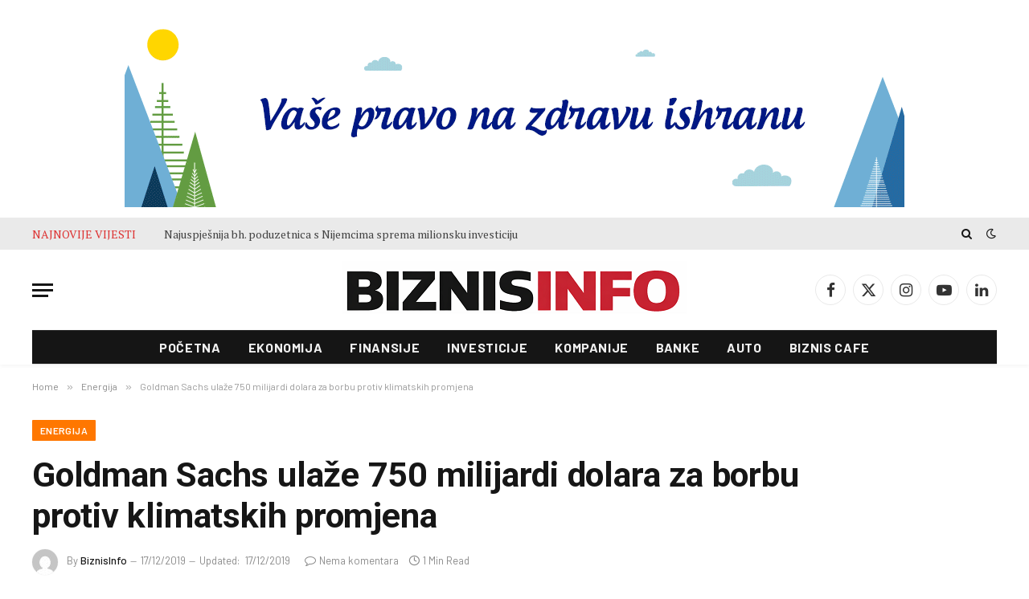

--- FILE ---
content_type: text/html; charset=UTF-8
request_url: https://www.biznisinfo.ba/goldman-sachs-ulaze-750-milijardi-dolara-za-borbu-protiv-klimatskih-promjena/
body_size: 31448
content:
<!DOCTYPE html>
<html lang="bs-BA" class="s-light site-s-light">
<head>
<meta charset="UTF-8" />
<meta name="viewport" content="width=device-width, initial-scale=1" />
<meta name='robots' content='index, follow, max-image-preview:large, max-snippet:-1, max-video-preview:-1' />
<!-- This site is optimized with the Yoast SEO plugin v26.8 - https://yoast.com/product/yoast-seo-wordpress/ -->
<title>Goldman Sachs ulaže 750 milijardi dolara za borbu protiv klimatskih promjena - Biznis Info</title><link rel="preload" as="image" imagesrcset="https://i0.wp.com/www.biznisinfo.ba/wp-content/uploads/2019/05/temperatura02.jpg?fit=700%2C410&amp;ssl=1" imagesizes="(max-width: 788px) 100vw, 788px" /><link rel="preload" as="font" href="https://www.biznisinfo.ba/wp-content/themes/smart-mag/css/icons/fonts/ts-icons.woff2?v3.2" type="font/woff2" crossorigin="anonymous" />
<link rel="canonical" href="https://www.biznisinfo.ba/goldman-sachs-ulaze-750-milijardi-dolara-za-borbu-protiv-klimatskih-promjena/" />
<meta property="og:locale" content="bs_BA" />
<meta property="og:type" content="article" />
<meta property="og:title" content="Goldman Sachs ulaže 750 milijardi dolara za borbu protiv klimatskih promjena - Biznis Info" />
<meta property="og:description" content="Američka banka Goldman Sachs u ponedjeljak je saopštila kako planira da uloži 750 milijardi dolara tokom iduće decenije kako bi pomogla u borbi protiv klimatskih promjena. Banka je na svojoj internet stranici navela da će taj iznos, njen „cilj do 2030.”, da usmjeri na finansiranje, ulaganje i savjetodavne aktivnosti vezane za devet područja po pitanju" />
<meta property="og:url" content="https://www.biznisinfo.ba/goldman-sachs-ulaze-750-milijardi-dolara-za-borbu-protiv-klimatskih-promjena/" />
<meta property="og:site_name" content="Biznis Info" />
<meta property="article:published_time" content="2019-12-17T15:47:53+00:00" />
<meta property="article:modified_time" content="2019-12-17T15:57:31+00:00" />
<meta property="og:image" content="https://i2.wp.com/www.biznisinfo.ba/wp-content/uploads/2019/05/temperatura02.jpg?fit=700%2C410&ssl=1" />
<meta property="og:image:width" content="700" />
<meta property="og:image:height" content="410" />
<meta property="og:image:type" content="image/jpeg" />
<meta name="author" content="BiznisInfo" />
<meta name="twitter:card" content="summary_large_image" />
<meta name="twitter:label1" content="Written by" />
<meta name="twitter:data1" content="BiznisInfo" />
<meta name="twitter:label2" content="Est. reading time" />
<meta name="twitter:data2" content="1 minuta" />
<script type="application/ld+json" class="yoast-schema-graph">{"@context":"https://schema.org","@graph":[{"@type":"Article","@id":"https://www.biznisinfo.ba/goldman-sachs-ulaze-750-milijardi-dolara-za-borbu-protiv-klimatskih-promjena/#article","isPartOf":{"@id":"https://www.biznisinfo.ba/goldman-sachs-ulaze-750-milijardi-dolara-za-borbu-protiv-klimatskih-promjena/"},"author":{"name":"BiznisInfo","@id":"https://www.biznisinfo.ba/#/schema/person/f8b67bce69fc0cfbbbda85de3f9e80e3"},"headline":"Goldman Sachs ulaže 750 milijardi dolara za borbu protiv klimatskih promjena","datePublished":"2019-12-17T15:47:53+00:00","dateModified":"2019-12-17T15:57:31+00:00","mainEntityOfPage":{"@id":"https://www.biznisinfo.ba/goldman-sachs-ulaze-750-milijardi-dolara-za-borbu-protiv-klimatskih-promjena/"},"wordCount":185,"publisher":{"@id":"https://www.biznisinfo.ba/#organization"},"image":{"@id":"https://www.biznisinfo.ba/goldman-sachs-ulaze-750-milijardi-dolara-za-borbu-protiv-klimatskih-promjena/#primaryimage"},"thumbnailUrl":"https://i0.wp.com/www.biznisinfo.ba/wp-content/uploads/2019/05/temperatura02.jpg?fit=700%2C410&ssl=1","articleSection":["Energija"],"inLanguage":"bs-BA"},{"@type":"WebPage","@id":"https://www.biznisinfo.ba/goldman-sachs-ulaze-750-milijardi-dolara-za-borbu-protiv-klimatskih-promjena/","url":"https://www.biznisinfo.ba/goldman-sachs-ulaze-750-milijardi-dolara-za-borbu-protiv-klimatskih-promjena/","name":"Goldman Sachs ulaže 750 milijardi dolara za borbu protiv klimatskih promjena - Biznis Info","isPartOf":{"@id":"https://www.biznisinfo.ba/#website"},"primaryImageOfPage":{"@id":"https://www.biznisinfo.ba/goldman-sachs-ulaze-750-milijardi-dolara-za-borbu-protiv-klimatskih-promjena/#primaryimage"},"image":{"@id":"https://www.biznisinfo.ba/goldman-sachs-ulaze-750-milijardi-dolara-za-borbu-protiv-klimatskih-promjena/#primaryimage"},"thumbnailUrl":"https://i0.wp.com/www.biznisinfo.ba/wp-content/uploads/2019/05/temperatura02.jpg?fit=700%2C410&ssl=1","datePublished":"2019-12-17T15:47:53+00:00","dateModified":"2019-12-17T15:57:31+00:00","breadcrumb":{"@id":"https://www.biznisinfo.ba/goldman-sachs-ulaze-750-milijardi-dolara-za-borbu-protiv-klimatskih-promjena/#breadcrumb"},"inLanguage":"bs-BA","potentialAction":[{"@type":"ReadAction","target":["https://www.biznisinfo.ba/goldman-sachs-ulaze-750-milijardi-dolara-za-borbu-protiv-klimatskih-promjena/"]}]},{"@type":"ImageObject","inLanguage":"bs-BA","@id":"https://www.biznisinfo.ba/goldman-sachs-ulaze-750-milijardi-dolara-za-borbu-protiv-klimatskih-promjena/#primaryimage","url":"https://i0.wp.com/www.biznisinfo.ba/wp-content/uploads/2019/05/temperatura02.jpg?fit=700%2C410&ssl=1","contentUrl":"https://i0.wp.com/www.biznisinfo.ba/wp-content/uploads/2019/05/temperatura02.jpg?fit=700%2C410&ssl=1","width":700,"height":410},{"@type":"BreadcrumbList","@id":"https://www.biznisinfo.ba/goldman-sachs-ulaze-750-milijardi-dolara-za-borbu-protiv-klimatskih-promjena/#breadcrumb","itemListElement":[{"@type":"ListItem","position":1,"name":"Home","item":"https://www.biznisinfo.ba/"},{"@type":"ListItem","position":2,"name":"Goldman Sachs ulaže 750 milijardi dolara za borbu protiv klimatskih promjena"}]},{"@type":"WebSite","@id":"https://www.biznisinfo.ba/#website","url":"https://www.biznisinfo.ba/","name":"Biznis Info","description":"Biznisinfo.ba","publisher":{"@id":"https://www.biznisinfo.ba/#organization"},"potentialAction":[{"@type":"SearchAction","target":{"@type":"EntryPoint","urlTemplate":"https://www.biznisinfo.ba/?s={search_term_string}"},"query-input":{"@type":"PropertyValueSpecification","valueRequired":true,"valueName":"search_term_string"}}],"inLanguage":"bs-BA"},{"@type":"Organization","@id":"https://www.biznisinfo.ba/#organization","name":"Biznis Info","url":"https://www.biznisinfo.ba/","logo":{"@type":"ImageObject","inLanguage":"bs-BA","@id":"https://www.biznisinfo.ba/#/schema/logo/image/","url":"https://i0.wp.com/www.biznisinfo.ba/wp-content/uploads/2026/01/logo-prijedlog.png?fit=928%2C160&ssl=1","contentUrl":"https://i0.wp.com/www.biznisinfo.ba/wp-content/uploads/2026/01/logo-prijedlog.png?fit=928%2C160&ssl=1","width":928,"height":160,"caption":"Biznis Info"},"image":{"@id":"https://www.biznisinfo.ba/#/schema/logo/image/"}},{"@type":"Person","@id":"https://www.biznisinfo.ba/#/schema/person/f8b67bce69fc0cfbbbda85de3f9e80e3","name":"BiznisInfo","image":{"@type":"ImageObject","inLanguage":"bs-BA","@id":"https://www.biznisinfo.ba/#/schema/person/image/","url":"https://secure.gravatar.com/avatar/d73eb60d9f9e72e5707c93ffef23c578d3f2e10ff1a88a55d02263cfb489f7b8?s=96&d=mm&r=g","contentUrl":"https://secure.gravatar.com/avatar/d73eb60d9f9e72e5707c93ffef23c578d3f2e10ff1a88a55d02263cfb489f7b8?s=96&d=mm&r=g","caption":"BiznisInfo"},"url":"https://www.biznisinfo.ba/author/biznisadmin/"}]}</script>
<!-- / Yoast SEO plugin. -->
<link rel='dns-prefetch' href='//secure.gravatar.com' />
<link rel='dns-prefetch' href='//stats.wp.com' />
<link rel='dns-prefetch' href='//fonts.googleapis.com' />
<link rel='dns-prefetch' href='//v0.wordpress.com' />
<link rel='preconnect' href='//i0.wp.com' />
<link rel='preconnect' href='//c0.wp.com' />
<link rel="alternate" type="application/rss+xml" title="Biznis Info &raquo; novosti" href="https://www.biznisinfo.ba/feed/" />
<link rel="alternate" title="oEmbed (JSON)" type="application/json+oembed" href="https://www.biznisinfo.ba/wp-json/oembed/1.0/embed?url=https%3A%2F%2Fwww.biznisinfo.ba%2Fgoldman-sachs-ulaze-750-milijardi-dolara-za-borbu-protiv-klimatskih-promjena%2F" />
<link rel="alternate" title="oEmbed (XML)" type="text/xml+oembed" href="https://www.biznisinfo.ba/wp-json/oembed/1.0/embed?url=https%3A%2F%2Fwww.biznisinfo.ba%2Fgoldman-sachs-ulaze-750-milijardi-dolara-za-borbu-protiv-klimatskih-promjena%2F&#038;format=xml" />
<!-- This site uses the Google Analytics by ExactMetrics plugin v8.11.1 - Using Analytics tracking - https://www.exactmetrics.com/ -->
<script src="//www.googletagmanager.com/gtag/js?id=G-X5KM621MVZ"  data-cfasync="false" data-wpfc-render="false" type="text/javascript" async></script>
<script data-cfasync="false" data-wpfc-render="false" type="text/javascript">
var em_version = '8.11.1';
var em_track_user = true;
var em_no_track_reason = '';
var ExactMetricsDefaultLocations = {"page_location":"https:\/\/www.biznisinfo.ba\/goldman-sachs-ulaze-750-milijardi-dolara-za-borbu-protiv-klimatskih-promjena\/"};
if ( typeof ExactMetricsPrivacyGuardFilter === 'function' ) {
var ExactMetricsLocations = (typeof ExactMetricsExcludeQuery === 'object') ? ExactMetricsPrivacyGuardFilter( ExactMetricsExcludeQuery ) : ExactMetricsPrivacyGuardFilter( ExactMetricsDefaultLocations );
} else {
var ExactMetricsLocations = (typeof ExactMetricsExcludeQuery === 'object') ? ExactMetricsExcludeQuery : ExactMetricsDefaultLocations;
}
var disableStrs = [
'ga-disable-G-X5KM621MVZ',
];
/* Function to detect opted out users */
function __gtagTrackerIsOptedOut() {
for (var index = 0; index < disableStrs.length; index++) {
if (document.cookie.indexOf(disableStrs[index] + '=true') > -1) {
return true;
}
}
return false;
}
/* Disable tracking if the opt-out cookie exists. */
if (__gtagTrackerIsOptedOut()) {
for (var index = 0; index < disableStrs.length; index++) {
window[disableStrs[index]] = true;
}
}
/* Opt-out function */
function __gtagTrackerOptout() {
for (var index = 0; index < disableStrs.length; index++) {
document.cookie = disableStrs[index] + '=true; expires=Thu, 31 Dec 2099 23:59:59 UTC; path=/';
window[disableStrs[index]] = true;
}
}
if ('undefined' === typeof gaOptout) {
function gaOptout() {
__gtagTrackerOptout();
}
}
window.dataLayer = window.dataLayer || [];
window.ExactMetricsDualTracker = {
helpers: {},
trackers: {},
};
if (em_track_user) {
function __gtagDataLayer() {
dataLayer.push(arguments);
}
function __gtagTracker(type, name, parameters) {
if (!parameters) {
parameters = {};
}
if (parameters.send_to) {
__gtagDataLayer.apply(null, arguments);
return;
}
if (type === 'event') {
parameters.send_to = exactmetrics_frontend.v4_id;
var hookName = name;
if (typeof parameters['event_category'] !== 'undefined') {
hookName = parameters['event_category'] + ':' + name;
}
if (typeof ExactMetricsDualTracker.trackers[hookName] !== 'undefined') {
ExactMetricsDualTracker.trackers[hookName](parameters);
} else {
__gtagDataLayer('event', name, parameters);
}
} else {
__gtagDataLayer.apply(null, arguments);
}
}
__gtagTracker('js', new Date());
__gtagTracker('set', {
'developer_id.dNDMyYj': true,
});
if ( ExactMetricsLocations.page_location ) {
__gtagTracker('set', ExactMetricsLocations);
}
__gtagTracker('config', 'G-X5KM621MVZ', {"forceSSL":"true"} );
window.gtag = __gtagTracker;										(function () {
/* https://developers.google.com/analytics/devguides/collection/analyticsjs/ */
/* ga and __gaTracker compatibility shim. */
var noopfn = function () {
return null;
};
var newtracker = function () {
return new Tracker();
};
var Tracker = function () {
return null;
};
var p = Tracker.prototype;
p.get = noopfn;
p.set = noopfn;
p.send = function () {
var args = Array.prototype.slice.call(arguments);
args.unshift('send');
__gaTracker.apply(null, args);
};
var __gaTracker = function () {
var len = arguments.length;
if (len === 0) {
return;
}
var f = arguments[len - 1];
if (typeof f !== 'object' || f === null || typeof f.hitCallback !== 'function') {
if ('send' === arguments[0]) {
var hitConverted, hitObject = false, action;
if ('event' === arguments[1]) {
if ('undefined' !== typeof arguments[3]) {
hitObject = {
'eventAction': arguments[3],
'eventCategory': arguments[2],
'eventLabel': arguments[4],
'value': arguments[5] ? arguments[5] : 1,
}
}
}
if ('pageview' === arguments[1]) {
if ('undefined' !== typeof arguments[2]) {
hitObject = {
'eventAction': 'page_view',
'page_path': arguments[2],
}
}
}
if (typeof arguments[2] === 'object') {
hitObject = arguments[2];
}
if (typeof arguments[5] === 'object') {
Object.assign(hitObject, arguments[5]);
}
if ('undefined' !== typeof arguments[1].hitType) {
hitObject = arguments[1];
if ('pageview' === hitObject.hitType) {
hitObject.eventAction = 'page_view';
}
}
if (hitObject) {
action = 'timing' === arguments[1].hitType ? 'timing_complete' : hitObject.eventAction;
hitConverted = mapArgs(hitObject);
__gtagTracker('event', action, hitConverted);
}
}
return;
}
function mapArgs(args) {
var arg, hit = {};
var gaMap = {
'eventCategory': 'event_category',
'eventAction': 'event_action',
'eventLabel': 'event_label',
'eventValue': 'event_value',
'nonInteraction': 'non_interaction',
'timingCategory': 'event_category',
'timingVar': 'name',
'timingValue': 'value',
'timingLabel': 'event_label',
'page': 'page_path',
'location': 'page_location',
'title': 'page_title',
'referrer' : 'page_referrer',
};
for (arg in args) {
if (!(!args.hasOwnProperty(arg) || !gaMap.hasOwnProperty(arg))) {
hit[gaMap[arg]] = args[arg];
} else {
hit[arg] = args[arg];
}
}
return hit;
}
try {
f.hitCallback();
} catch (ex) {
}
};
__gaTracker.create = newtracker;
__gaTracker.getByName = newtracker;
__gaTracker.getAll = function () {
return [];
};
__gaTracker.remove = noopfn;
__gaTracker.loaded = true;
window['__gaTracker'] = __gaTracker;
})();
} else {
console.log("");
(function () {
function __gtagTracker() {
return null;
}
window['__gtagTracker'] = __gtagTracker;
window['gtag'] = __gtagTracker;
})();
}
</script>
<!-- / Google Analytics by ExactMetrics -->
<style id='wp-img-auto-sizes-contain-inline-css' type='text/css'>
img:is([sizes=auto i],[sizes^="auto," i]){contain-intrinsic-size:3000px 1500px}
/*# sourceURL=wp-img-auto-sizes-contain-inline-css */
</style>
<link rel='stylesheet' id='jetpack_related-posts-css' href='https://c0.wp.com/p/jetpack/15.4/modules/related-posts/related-posts.css' type='text/css' media='all' />
<link rel='stylesheet' id='wp-block-library-css' href='https://c0.wp.com/c/6.9/wp-includes/css/dist/block-library/style.min.css' type='text/css' media='all' />
<style id='classic-theme-styles-inline-css' type='text/css'>
/*! This file is auto-generated */
.wp-block-button__link{color:#fff;background-color:#32373c;border-radius:9999px;box-shadow:none;text-decoration:none;padding:calc(.667em + 2px) calc(1.333em + 2px);font-size:1.125em}.wp-block-file__button{background:#32373c;color:#fff;text-decoration:none}
/*# sourceURL=/wp-includes/css/classic-themes.min.css */
</style>
<link rel='stylesheet' id='mediaelement-css' href='https://c0.wp.com/c/6.9/wp-includes/js/mediaelement/mediaelementplayer-legacy.min.css' type='text/css' media='all' />
<link rel='stylesheet' id='wp-mediaelement-css' href='https://c0.wp.com/c/6.9/wp-includes/js/mediaelement/wp-mediaelement.min.css' type='text/css' media='all' />
<style id='jetpack-sharing-buttons-style-inline-css' type='text/css'>
.jetpack-sharing-buttons__services-list{display:flex;flex-direction:row;flex-wrap:wrap;gap:0;list-style-type:none;margin:5px;padding:0}.jetpack-sharing-buttons__services-list.has-small-icon-size{font-size:12px}.jetpack-sharing-buttons__services-list.has-normal-icon-size{font-size:16px}.jetpack-sharing-buttons__services-list.has-large-icon-size{font-size:24px}.jetpack-sharing-buttons__services-list.has-huge-icon-size{font-size:36px}@media print{.jetpack-sharing-buttons__services-list{display:none!important}}.editor-styles-wrapper .wp-block-jetpack-sharing-buttons{gap:0;padding-inline-start:0}ul.jetpack-sharing-buttons__services-list.has-background{padding:1.25em 2.375em}
/*# sourceURL=https://www.biznisinfo.ba/wp-content/plugins/jetpack/_inc/blocks/sharing-buttons/view.css */
</style>
<style id='global-styles-inline-css' type='text/css'>
:root{--wp--preset--aspect-ratio--square: 1;--wp--preset--aspect-ratio--4-3: 4/3;--wp--preset--aspect-ratio--3-4: 3/4;--wp--preset--aspect-ratio--3-2: 3/2;--wp--preset--aspect-ratio--2-3: 2/3;--wp--preset--aspect-ratio--16-9: 16/9;--wp--preset--aspect-ratio--9-16: 9/16;--wp--preset--color--black: #000000;--wp--preset--color--cyan-bluish-gray: #abb8c3;--wp--preset--color--white: #ffffff;--wp--preset--color--pale-pink: #f78da7;--wp--preset--color--vivid-red: #cf2e2e;--wp--preset--color--luminous-vivid-orange: #ff6900;--wp--preset--color--luminous-vivid-amber: #fcb900;--wp--preset--color--light-green-cyan: #7bdcb5;--wp--preset--color--vivid-green-cyan: #00d084;--wp--preset--color--pale-cyan-blue: #8ed1fc;--wp--preset--color--vivid-cyan-blue: #0693e3;--wp--preset--color--vivid-purple: #9b51e0;--wp--preset--gradient--vivid-cyan-blue-to-vivid-purple: linear-gradient(135deg,rgb(6,147,227) 0%,rgb(155,81,224) 100%);--wp--preset--gradient--light-green-cyan-to-vivid-green-cyan: linear-gradient(135deg,rgb(122,220,180) 0%,rgb(0,208,130) 100%);--wp--preset--gradient--luminous-vivid-amber-to-luminous-vivid-orange: linear-gradient(135deg,rgb(252,185,0) 0%,rgb(255,105,0) 100%);--wp--preset--gradient--luminous-vivid-orange-to-vivid-red: linear-gradient(135deg,rgb(255,105,0) 0%,rgb(207,46,46) 100%);--wp--preset--gradient--very-light-gray-to-cyan-bluish-gray: linear-gradient(135deg,rgb(238,238,238) 0%,rgb(169,184,195) 100%);--wp--preset--gradient--cool-to-warm-spectrum: linear-gradient(135deg,rgb(74,234,220) 0%,rgb(151,120,209) 20%,rgb(207,42,186) 40%,rgb(238,44,130) 60%,rgb(251,105,98) 80%,rgb(254,248,76) 100%);--wp--preset--gradient--blush-light-purple: linear-gradient(135deg,rgb(255,206,236) 0%,rgb(152,150,240) 100%);--wp--preset--gradient--blush-bordeaux: linear-gradient(135deg,rgb(254,205,165) 0%,rgb(254,45,45) 50%,rgb(107,0,62) 100%);--wp--preset--gradient--luminous-dusk: linear-gradient(135deg,rgb(255,203,112) 0%,rgb(199,81,192) 50%,rgb(65,88,208) 100%);--wp--preset--gradient--pale-ocean: linear-gradient(135deg,rgb(255,245,203) 0%,rgb(182,227,212) 50%,rgb(51,167,181) 100%);--wp--preset--gradient--electric-grass: linear-gradient(135deg,rgb(202,248,128) 0%,rgb(113,206,126) 100%);--wp--preset--gradient--midnight: linear-gradient(135deg,rgb(2,3,129) 0%,rgb(40,116,252) 100%);--wp--preset--font-size--small: 13px;--wp--preset--font-size--medium: 20px;--wp--preset--font-size--large: 36px;--wp--preset--font-size--x-large: 42px;--wp--preset--spacing--20: 0.44rem;--wp--preset--spacing--30: 0.67rem;--wp--preset--spacing--40: 1rem;--wp--preset--spacing--50: 1.5rem;--wp--preset--spacing--60: 2.25rem;--wp--preset--spacing--70: 3.38rem;--wp--preset--spacing--80: 5.06rem;--wp--preset--shadow--natural: 6px 6px 9px rgba(0, 0, 0, 0.2);--wp--preset--shadow--deep: 12px 12px 50px rgba(0, 0, 0, 0.4);--wp--preset--shadow--sharp: 6px 6px 0px rgba(0, 0, 0, 0.2);--wp--preset--shadow--outlined: 6px 6px 0px -3px rgb(255, 255, 255), 6px 6px rgb(0, 0, 0);--wp--preset--shadow--crisp: 6px 6px 0px rgb(0, 0, 0);}:where(.is-layout-flex){gap: 0.5em;}:where(.is-layout-grid){gap: 0.5em;}body .is-layout-flex{display: flex;}.is-layout-flex{flex-wrap: wrap;align-items: center;}.is-layout-flex > :is(*, div){margin: 0;}body .is-layout-grid{display: grid;}.is-layout-grid > :is(*, div){margin: 0;}:where(.wp-block-columns.is-layout-flex){gap: 2em;}:where(.wp-block-columns.is-layout-grid){gap: 2em;}:where(.wp-block-post-template.is-layout-flex){gap: 1.25em;}:where(.wp-block-post-template.is-layout-grid){gap: 1.25em;}.has-black-color{color: var(--wp--preset--color--black) !important;}.has-cyan-bluish-gray-color{color: var(--wp--preset--color--cyan-bluish-gray) !important;}.has-white-color{color: var(--wp--preset--color--white) !important;}.has-pale-pink-color{color: var(--wp--preset--color--pale-pink) !important;}.has-vivid-red-color{color: var(--wp--preset--color--vivid-red) !important;}.has-luminous-vivid-orange-color{color: var(--wp--preset--color--luminous-vivid-orange) !important;}.has-luminous-vivid-amber-color{color: var(--wp--preset--color--luminous-vivid-amber) !important;}.has-light-green-cyan-color{color: var(--wp--preset--color--light-green-cyan) !important;}.has-vivid-green-cyan-color{color: var(--wp--preset--color--vivid-green-cyan) !important;}.has-pale-cyan-blue-color{color: var(--wp--preset--color--pale-cyan-blue) !important;}.has-vivid-cyan-blue-color{color: var(--wp--preset--color--vivid-cyan-blue) !important;}.has-vivid-purple-color{color: var(--wp--preset--color--vivid-purple) !important;}.has-black-background-color{background-color: var(--wp--preset--color--black) !important;}.has-cyan-bluish-gray-background-color{background-color: var(--wp--preset--color--cyan-bluish-gray) !important;}.has-white-background-color{background-color: var(--wp--preset--color--white) !important;}.has-pale-pink-background-color{background-color: var(--wp--preset--color--pale-pink) !important;}.has-vivid-red-background-color{background-color: var(--wp--preset--color--vivid-red) !important;}.has-luminous-vivid-orange-background-color{background-color: var(--wp--preset--color--luminous-vivid-orange) !important;}.has-luminous-vivid-amber-background-color{background-color: var(--wp--preset--color--luminous-vivid-amber) !important;}.has-light-green-cyan-background-color{background-color: var(--wp--preset--color--light-green-cyan) !important;}.has-vivid-green-cyan-background-color{background-color: var(--wp--preset--color--vivid-green-cyan) !important;}.has-pale-cyan-blue-background-color{background-color: var(--wp--preset--color--pale-cyan-blue) !important;}.has-vivid-cyan-blue-background-color{background-color: var(--wp--preset--color--vivid-cyan-blue) !important;}.has-vivid-purple-background-color{background-color: var(--wp--preset--color--vivid-purple) !important;}.has-black-border-color{border-color: var(--wp--preset--color--black) !important;}.has-cyan-bluish-gray-border-color{border-color: var(--wp--preset--color--cyan-bluish-gray) !important;}.has-white-border-color{border-color: var(--wp--preset--color--white) !important;}.has-pale-pink-border-color{border-color: var(--wp--preset--color--pale-pink) !important;}.has-vivid-red-border-color{border-color: var(--wp--preset--color--vivid-red) !important;}.has-luminous-vivid-orange-border-color{border-color: var(--wp--preset--color--luminous-vivid-orange) !important;}.has-luminous-vivid-amber-border-color{border-color: var(--wp--preset--color--luminous-vivid-amber) !important;}.has-light-green-cyan-border-color{border-color: var(--wp--preset--color--light-green-cyan) !important;}.has-vivid-green-cyan-border-color{border-color: var(--wp--preset--color--vivid-green-cyan) !important;}.has-pale-cyan-blue-border-color{border-color: var(--wp--preset--color--pale-cyan-blue) !important;}.has-vivid-cyan-blue-border-color{border-color: var(--wp--preset--color--vivid-cyan-blue) !important;}.has-vivid-purple-border-color{border-color: var(--wp--preset--color--vivid-purple) !important;}.has-vivid-cyan-blue-to-vivid-purple-gradient-background{background: var(--wp--preset--gradient--vivid-cyan-blue-to-vivid-purple) !important;}.has-light-green-cyan-to-vivid-green-cyan-gradient-background{background: var(--wp--preset--gradient--light-green-cyan-to-vivid-green-cyan) !important;}.has-luminous-vivid-amber-to-luminous-vivid-orange-gradient-background{background: var(--wp--preset--gradient--luminous-vivid-amber-to-luminous-vivid-orange) !important;}.has-luminous-vivid-orange-to-vivid-red-gradient-background{background: var(--wp--preset--gradient--luminous-vivid-orange-to-vivid-red) !important;}.has-very-light-gray-to-cyan-bluish-gray-gradient-background{background: var(--wp--preset--gradient--very-light-gray-to-cyan-bluish-gray) !important;}.has-cool-to-warm-spectrum-gradient-background{background: var(--wp--preset--gradient--cool-to-warm-spectrum) !important;}.has-blush-light-purple-gradient-background{background: var(--wp--preset--gradient--blush-light-purple) !important;}.has-blush-bordeaux-gradient-background{background: var(--wp--preset--gradient--blush-bordeaux) !important;}.has-luminous-dusk-gradient-background{background: var(--wp--preset--gradient--luminous-dusk) !important;}.has-pale-ocean-gradient-background{background: var(--wp--preset--gradient--pale-ocean) !important;}.has-electric-grass-gradient-background{background: var(--wp--preset--gradient--electric-grass) !important;}.has-midnight-gradient-background{background: var(--wp--preset--gradient--midnight) !important;}.has-small-font-size{font-size: var(--wp--preset--font-size--small) !important;}.has-medium-font-size{font-size: var(--wp--preset--font-size--medium) !important;}.has-large-font-size{font-size: var(--wp--preset--font-size--large) !important;}.has-x-large-font-size{font-size: var(--wp--preset--font-size--x-large) !important;}
:where(.wp-block-post-template.is-layout-flex){gap: 1.25em;}:where(.wp-block-post-template.is-layout-grid){gap: 1.25em;}
:where(.wp-block-term-template.is-layout-flex){gap: 1.25em;}:where(.wp-block-term-template.is-layout-grid){gap: 1.25em;}
:where(.wp-block-columns.is-layout-flex){gap: 2em;}:where(.wp-block-columns.is-layout-grid){gap: 2em;}
:root :where(.wp-block-pullquote){font-size: 1.5em;line-height: 1.6;}
/*# sourceURL=global-styles-inline-css */
</style>
<style id='jetpack_facebook_likebox-inline-css' type='text/css'>
.widget_facebook_likebox {
overflow: hidden;
}
/*# sourceURL=https://www.biznisinfo.ba/wp-content/plugins/jetpack/modules/widgets/facebook-likebox/style.css */
</style>
<!-- <link rel='stylesheet' id='smartmag-core-css' href='https://www.biznisinfo.ba/wp-content/themes/smart-mag/style.css?ver=10.3.2' type='text/css' media='all' /> -->
<!-- <link rel='stylesheet' id='smartmag-magnific-popup-css' href='https://www.biznisinfo.ba/wp-content/themes/smart-mag/css/lightbox.css?ver=10.3.2' type='text/css' media='all' /> -->
<!-- <link rel='stylesheet' id='font-awesome4-css' href='https://www.biznisinfo.ba/wp-content/themes/smart-mag/css/fontawesome/css/font-awesome.min.css?ver=10.3.2' type='text/css' media='all' /> -->
<!-- <link rel='stylesheet' id='smartmag-icons-css' href='https://www.biznisinfo.ba/wp-content/themes/smart-mag/css/icons/icons.css?ver=10.3.2' type='text/css' media='all' /> -->
<!-- <link rel='stylesheet' id='smartmag-skin-css' href='https://www.biznisinfo.ba/wp-content/themes/smart-mag/css/skin-tech.css?ver=10.3.2' type='text/css' media='all' /> -->
<link rel="stylesheet" type="text/css" href="//www.biznisinfo.ba/wp-content/cache/wpfc-minified/1qifgyem/atjz.css" media="all"/>
<style id='smartmag-skin-inline-css' type='text/css'>
:root { --c-main: #7eae4a;
--c-main-rgb: 126,174,74;
--text-font: "PT Serif", Georgia, serif;
--body-font: "PT Serif", Georgia, serif;
--ui-font: "Barlow", system-ui, -apple-system, "Segoe UI", Arial, sans-serif;
--title-font: "Barlow", system-ui, -apple-system, "Segoe UI", Arial, sans-serif;
--h-font: "Barlow", system-ui, -apple-system, "Segoe UI", Arial, sans-serif;
--title-font: "Fira Sans Condensed", system-ui, -apple-system, "Segoe UI", Arial, sans-serif;
--h-font: "Fira Sans Condensed", system-ui, -apple-system, "Segoe UI", Arial, sans-serif;
--title-font: "Roboto", system-ui, -apple-system, "Segoe UI", Arial, sans-serif;
--title-size-xs: 17px;
--title-size-s: 18px;
--title-size-n: 19px;
--title-size-m: 21px; }
.smart-head-main { --c-shadow: rgba(10,10,10,0.03); }
.smart-head-main .smart-head-top { background-color: #eaeaea; }
.s-dark .smart-head-main .smart-head-top,
.smart-head-main .s-dark.smart-head-top { background-color: #0a0808; }
.smart-head-main .smart-head-top { border-bottom-width: 0px; border-bottom-color: #000000; }
.smart-head-main .smart-head-mid { --head-h: 100px; }
.smart-head-main .smart-head-bot { --head-h: 43px; border-bottom-width: 1px; border-bottom-color: #e2e2e2; }
.navigation-main .menu > li > a { font-size: 16px; font-weight: bold; letter-spacing: 0.04em; }
.s-light .navigation { --c-nav-blip: #565656; }
.s-light .sub-cats { background-color: #000000; }
.smart-head-mobile .smart-head-mid { border-top-width: 0px; border-bottom-width: 2px; border-bottom-color: #0a0a0a; }
.smart-head .ts-button1 { font-weight: 600; }
.trending-ticker .heading { color: #dd3333; }
.post-meta .meta-item, .post-meta .text-in { font-size: 11px; }
.post-meta .post-cat > a { font-weight: 600; }
.block-head-b .heading { font-size: 20px; letter-spacing: 0.03em; }
.block-head-e1 .heading { letter-spacing: .04em; }
.block-head-e2 .heading { text-transform: uppercase; letter-spacing: 0.03em; }
.block-head-e2 { --space-below: 25px; }
.block-head-e2 .heading { color: var(--c-main); }
.block-head-g .heading { font-size: 17px; }
.block-head-g { background-color: #ce2411; }
.loop-grid .ratio-is-custom { padding-bottom: calc(100% / 1.588); }
.single .featured .ratio-is-custom { padding-bottom: calc(100% / 2); }
.post-meta-single .meta-item, .post-meta-single .text-in { font-size: 13px; }
.post-content h1, .post-content h2, .post-content h3, .post-content h4, .post-content h5, .post-content h6 { font-family: "Barlow", system-ui, -apple-system, "Segoe UI", Arial, sans-serif; }
.site-s-light .entry-content { color: #262626; }
.entry-content { --c-a: #ED1C24; }
.post-share-b:not(.is-not-global) { --service-height: 38px; }
.spc-newsletter input[type=submit] { background: #1b61c8; }
@media (min-width: 1200px) { .block-head-e1 .heading { font-size: 20px; }
.loop-list .post-title { font-size: 24px; }
.entry-content { font-size: 17px; } }
@media (min-width: 941px) and (max-width: 1200px) { .navigation-main .menu > li > a { font-size: calc(10px + (16px - 10px) * .7); } }
.term-color-70 { --c-main: #3a0000; }
.navigation .menu-cat-70 { --c-term: #3a0000; }
.term-color-1184 { --c-main: #000835; }
.navigation .menu-cat-1184 { --c-term: #000835; }
.term-color-6 { --c-main: #7100e2; }
.navigation .menu-cat-6 { --c-term: #7100e2; }
.term-color-8 { --c-main: #000000; }
.navigation .menu-cat-8 { --c-term: #000000; }
.term-color-279 { --c-main: #ce00b6; }
.navigation .menu-cat-279 { --c-term: #ce00b6; }
body.category-10,
body.post-cat-10 { 
--c-main: #006ece; 
}
.term-color-10 { --c-main: #567bff; }
.navigation .menu-cat-10 { --c-term: #567bff; }
.term-color-17 { --c-main: #ff7700; }
.navigation .menu-cat-17 { --c-term: #ff7700; }
.term-color-4 { --c-main: #000000; }
.navigation .menu-cat-4 { --c-term: #000000; }
body.category-5822,
body.post-cat-5822 { 
--c-main: #dd8f1a; 
}
.term-color-5822 { --c-main: #f79c00; }
.navigation .menu-cat-5822 { --c-term: #f79c00; }
body.category-3935,
body.post-cat-3935 { 
--c-main: #911159; 
}
.term-color-3935 { --c-main: #890062; }
.navigation .menu-cat-3935 { --c-term: #890062; }
body.category-3,
body.post-cat-3 { 
--c-main: #ff7f00; 
}
.term-color-3 { --c-main: #dd8500; }
.navigation .menu-cat-3 { --c-term: #dd8500; }
body.category-68,
body.post-cat-68 { 
--c-main: #003a2e; 
}
body.category-6831,
body.post-cat-6831 { 
--c-main: #dd1111; 
}
.term-color-6831 { --c-main: #dd3333; }
.navigation .menu-cat-6831 { --c-term: #dd3333; }
.term-color-14 { --c-main: #ff0044; }
.navigation .menu-cat-14 { --c-term: #ff0044; }
body.category-5,
body.post-cat-5 { 
--c-main: #e50007; 
}
.term-color-5 { --c-main: #e5040c; }
.navigation .menu-cat-5 { --c-term: #e5040c; }
.term-color-216 { --c-main: #08000f; }
.navigation .menu-cat-216 { --c-term: #08000f; }
.term-color-1935 { --c-main: #dd3333; }
.navigation .menu-cat-1935 { --c-term: #dd3333; }
body.category-3939,
body.post-cat-3939 { 
--c-main: #00c2e0; 
}
.term-color-3939 { --c-main: #007c63; }
.navigation .menu-cat-3939 { --c-term: #007c63; }
.term-color-4909 { --c-main: #dd0000; }
.navigation .menu-cat-4909 { --c-term: #dd0000; }
.term-color-7 { --c-main: #38c600; }
.navigation .menu-cat-7 { --c-term: #38c600; }
body.category-7977,
body.post-cat-7977 { 
--c-main: #38d304; 
}
.term-color-7977 { --c-main: #08cc02; }
.navigation .menu-cat-7977 { --c-term: #08cc02; }
.term-color-2447 { --c-main: #7100e2; }
.navigation .menu-cat-2447 { --c-term: #7100e2; }
body.category-9,
body.post-cat-9 { 
--c-main: #e50007; 
}
.term-color-9 { --c-main: #fc00de; }
.navigation .menu-cat-9 { --c-term: #fc00de; }
.term-color-2388 { --c-main: #dd9933; }
.navigation .menu-cat-2388 { --c-term: #dd9933; }
body.category-2708,
body.post-cat-2708 { 
--c-main: #3728ff; 
}
.term-color-2708 { --c-main: #282fff; }
.navigation .menu-cat-2708 { --c-term: #282fff; }
.term-color-3018 { --c-main: #261cb2; }
.navigation .menu-cat-3018 { --c-term: #261cb2; }
.term-color-2 { --c-main: #e50007; }
.navigation .menu-cat-2 { --c-term: #e50007; }
.term-color-57 { --c-main: #002342; }
.navigation .menu-cat-57 { --c-term: #002342; }
body.category-18,
body.post-cat-18 { 
--c-main: #8224e3; 
}
.term-color-18 { --c-main: #7100e2; }
.navigation .menu-cat-18 { --c-term: #7100e2; }
/*# sourceURL=smartmag-skin-inline-css */
</style>
<link rel='stylesheet' id='smartmag-gfonts-custom-css' href='https://fonts.googleapis.com/css?family=PT+Serif%3A400%2C500%2C600%2C700%7CBarlow%3A400%2C500%2C600%2C700%7CFira+Sans+Condensed%3A400%2C500%2C600%2C700%7CRoboto%3A400%2C500%2C600%2C700&#038;subset=latin%2Clatin-ext%2Ccyrillic%2Ccyrillic-ext&#038;display=swap' type='text/css' media='all' />
<link rel='stylesheet' id='sharedaddy-css' href='https://c0.wp.com/p/jetpack/15.4/modules/sharedaddy/sharing.css' type='text/css' media='all' />
<link rel='stylesheet' id='social-logos-css' href='https://c0.wp.com/p/jetpack/15.4/_inc/social-logos/social-logos.min.css' type='text/css' media='all' />
<script type="text/javascript" id="jetpack_related-posts-js-extra">
/* <![CDATA[ */
var related_posts_js_options = {"post_heading":"h4"};
//# sourceURL=jetpack_related-posts-js-extra
/* ]]> */
</script>
<script type="text/javascript" src="https://c0.wp.com/p/jetpack/15.4/_inc/build/related-posts/related-posts.min.js" id="jetpack_related-posts-js"></script>
<script type="text/javascript" id="smartmag-lazy-inline-js-after">
/* <![CDATA[ */
/**
* @copyright ThemeSphere
* @preserve
*/
var BunyadLazy={};BunyadLazy.load=function(){function a(e,n){var t={};e.dataset.bgset&&e.dataset.sizes?(t.sizes=e.dataset.sizes,t.srcset=e.dataset.bgset):t.src=e.dataset.bgsrc,function(t){var a=t.dataset.ratio;if(0<a){const e=t.parentElement;if(e.classList.contains("media-ratio")){const n=e.style;n.getPropertyValue("--a-ratio")||(n.paddingBottom=100/a+"%")}}}(e);var a,o=document.createElement("img");for(a in o.onload=function(){var t="url('"+(o.currentSrc||o.src)+"')",a=e.style;a.backgroundImage!==t&&requestAnimationFrame(()=>{a.backgroundImage=t,n&&n()}),o.onload=null,o.onerror=null,o=null},o.onerror=o.onload,t)o.setAttribute(a,t[a]);o&&o.complete&&0<o.naturalWidth&&o.onload&&o.onload()}function e(t){t.dataset.loaded||a(t,()=>{document.dispatchEvent(new Event("lazyloaded")),t.dataset.loaded=1})}function n(t){"complete"===document.readyState?t():window.addEventListener("load",t)}return{initEarly:function(){var t,a=()=>{document.querySelectorAll(".img.bg-cover:not(.lazyload)").forEach(e)};"complete"!==document.readyState?(t=setInterval(a,150),n(()=>{a(),clearInterval(t)})):a()},callOnLoad:n,initBgImages:function(t){t&&n(()=>{document.querySelectorAll(".img.bg-cover").forEach(e)})},bgLoad:a}}(),BunyadLazy.load.initEarly();
//# sourceURL=smartmag-lazy-inline-js-after
/* ]]> */
</script>
<script src='//www.biznisinfo.ba/wp-content/cache/wpfc-minified/mjpxsxii/atjz.js' type="text/javascript"></script>
<!-- <script type="text/javascript" src="https://www.biznisinfo.ba/wp-content/plugins/google-analytics-dashboard-for-wp/assets/js/frontend-gtag.min.js?ver=8.11.1" id="exactmetrics-frontend-script-js" async="async" data-wp-strategy="async"></script> -->
<script data-cfasync="false" data-wpfc-render="false" type="text/javascript" id='exactmetrics-frontend-script-js-extra'>/* <![CDATA[ */
var exactmetrics_frontend = {"js_events_tracking":"true","download_extensions":"zip,mp3,mpeg,pdf,docx,pptx,xlsx,rar","inbound_paths":"[{\"path\":\"\\\/go\\\/\",\"label\":\"affiliate\"},{\"path\":\"\\\/recommend\\\/\",\"label\":\"affiliate\"}]","home_url":"https:\/\/www.biznisinfo.ba","hash_tracking":"false","v4_id":"G-X5KM621MVZ"};/* ]]> */
</script>
<script type="text/javascript" src="https://c0.wp.com/c/6.9/wp-includes/js/jquery/jquery.min.js" id="jquery-core-js"></script>
<script type="text/javascript" src="https://c0.wp.com/c/6.9/wp-includes/js/jquery/jquery-migrate.min.js" id="jquery-migrate-js"></script>
<link rel="https://api.w.org/" href="https://www.biznisinfo.ba/wp-json/" /><link rel="alternate" title="JSON" type="application/json" href="https://www.biznisinfo.ba/wp-json/wp/v2/posts/90697" /><link rel="EditURI" type="application/rsd+xml" title="RSD" href="https://www.biznisinfo.ba/xmlrpc.php?rsd" />
<meta name="generator" content="WordPress 6.9" />
<link rel='shortlink' href='https://wp.me/p8HeIv-nAR' />
<style>img#wpstats{display:none}</style>
<script>
var BunyadSchemeKey = 'bunyad-scheme';
(() => {
const d = document.documentElement;
const c = d.classList;
var scheme = localStorage.getItem(BunyadSchemeKey);
if (scheme) {
d.dataset.origClass = c;
scheme === 'dark' ? c.remove('s-light', 'site-s-light') : c.remove('s-dark', 'site-s-dark');
c.add('site-s-' + scheme, 's-' + scheme);
}
})();
</script>
<meta name="generator" content="Elementor 3.34.2; features: e_font_icon_svg, additional_custom_breakpoints; settings: css_print_method-external, google_font-enabled, font_display-swap">
<style>
.e-con.e-parent:nth-of-type(n+4):not(.e-lazyloaded):not(.e-no-lazyload),
.e-con.e-parent:nth-of-type(n+4):not(.e-lazyloaded):not(.e-no-lazyload) * {
background-image: none !important;
}
@media screen and (max-height: 1024px) {
.e-con.e-parent:nth-of-type(n+3):not(.e-lazyloaded):not(.e-no-lazyload),
.e-con.e-parent:nth-of-type(n+3):not(.e-lazyloaded):not(.e-no-lazyload) * {
background-image: none !important;
}
}
@media screen and (max-height: 640px) {
.e-con.e-parent:nth-of-type(n+2):not(.e-lazyloaded):not(.e-no-lazyload),
.e-con.e-parent:nth-of-type(n+2):not(.e-lazyloaded):not(.e-no-lazyload) * {
background-image: none !important;
}
}
</style>
<!--    biznisinfo.ba   -->
<script type="text/javascript">
/* <![CDATA[ */
(function() {
window.dm=window.dm||{AjaxData:[]};
window.dm.AjaxEvent=function(et,d,ssid,ad){
dm.AjaxData.push({et:et,d:d,ssid:ssid,ad:ad});
window.DotMetricsObj&&DotMetricsObj.onAjaxDataUpdate();
};
var d=document,
h=d.getElementsByTagName('head')[0],
s=d.createElement('script');
s.type='text/javascript';
s.async=true;
s.src=document.location.protocol + '//script.dotmetrics.net/door.js?id=3326';
h.appendChild(s);
}());
/* ]]> */
</script><link rel="icon" href="https://i0.wp.com/www.biznisinfo.ba/wp-content/uploads/2026/01/cropped-favicon-bi.png?fit=32%2C32&#038;ssl=1" sizes="32x32" />
<link rel="icon" href="https://i0.wp.com/www.biznisinfo.ba/wp-content/uploads/2026/01/cropped-favicon-bi.png?fit=192%2C192&#038;ssl=1" sizes="192x192" />
<link rel="apple-touch-icon" href="https://i0.wp.com/www.biznisinfo.ba/wp-content/uploads/2026/01/cropped-favicon-bi.png?fit=180%2C180&#038;ssl=1" />
<meta name="msapplication-TileImage" content="https://i0.wp.com/www.biznisinfo.ba/wp-content/uploads/2026/01/cropped-favicon-bi.png?fit=270%2C270&#038;ssl=1" />
<style>
.ai-close {position: relative;}
.ai-close-button {position: absolute; top: -11px; right: -11px; width: 24px; height: 24px; background: url(https://www.biznisinfo.ba/wp-content/plugins/ad-inserter-pro/css/images/close-button.png) no-repeat center center; cursor: pointer; z-index: 9; display: none;}
.ai-close-show {display: block;}
.ai-close-left {right: unset; left: -11px;}
.ai-close-bottom {top: unset; bottom: -10px;}
.ai-close-none {visibility: hidden;}
.ai-close-fit {width: fit-content; width: -moz-fit-content;}
</style>
</head>
<body class="wp-singular post-template-default single single-post postid-90697 single-format-standard wp-custom-logo wp-theme-smart-mag right-sidebar post-layout-large post-cat-17 has-lb has-lb-sm ts-img-hov-fade layout-normal elementor-default elementor-kit-210371"><div class='code-block code-block-41 ai-track' data-ai='WzQxLDEsIkJsb2NrIDQxIiwiQSIsMV0=' style='margin: 8px auto; text-align: center; display: block; clear: both;'>
<a href=" https://www.facebook.com/watch/?v=901113065769074&mibextid=ZbWKwL "target="_blank"><img src=" https://www.biznisinfo.ba/wp-content/uploads/2026/01/Web-baner-Zim-970x250-2024-11.gif "></img></a></div>
<div class="main-wrap">
<div class="off-canvas-backdrop"></div>
<div class="mobile-menu-container off-canvas s-dark" id="off-canvas">
<div class="off-canvas-head">
<a href="#" class="close">
<span class="visuallyhidden">Close Menu</span>
<i class="tsi tsi-times"></i>
</a>
<div class="ts-logo">
</div>
</div>
<div class="off-canvas-content">
<ul id="menu-menu1" class="mobile-menu"><li id="menu-item-113" class="menu-item menu-item-type-post_type menu-item-object-page menu-item-home menu-item-113"><a href="https://www.biznisinfo.ba/">Početna</a></li>
<li id="menu-item-31" class="menu-item menu-item-type-taxonomy menu-item-object-category menu-item-31"><a href="https://www.biznisinfo.ba/category/ekonomija/">Ekonomija</a></li>
<li id="menu-item-29" class="menu-item menu-item-type-taxonomy menu-item-object-category menu-item-29"><a href="https://www.biznisinfo.ba/category/finansije/">Finansije</a></li>
<li id="menu-item-32" class="menu-item menu-item-type-taxonomy menu-item-object-category menu-item-32"><a href="https://www.biznisinfo.ba/category/investicije/">Investicije</a></li>
<li id="menu-item-30" class="menu-item menu-item-type-taxonomy menu-item-object-category menu-item-30"><a href="https://www.biznisinfo.ba/category/kompanije/">Kompanije</a></li>
<li id="menu-item-588" class="menu-item menu-item-type-taxonomy menu-item-object-category menu-item-588"><a href="https://www.biznisinfo.ba/category/banke/">Banke</a></li>
<li id="menu-item-91288" class="menu-item menu-item-type-taxonomy menu-item-object-category menu-item-91288"><a href="https://www.biznisinfo.ba/category/auto/">Auto</a></li>
<li id="menu-item-73676" class="menu-item menu-item-type-taxonomy menu-item-object-category menu-item-73676"><a href="https://www.biznisinfo.ba/category/biznis-cafe/">Biznis cafe</a></li>
</ul>
<div class="spc-social-block spc-social spc-social-b smart-head-social">
<a href="https://www.facebook.com/biznisinfoportal/" class="link service s-facebook" target="_blank" rel="nofollow noopener">
<i class="icon tsi tsi-facebook"></i>					<span class="visuallyhidden">Facebook</span>
</a>
<a href="#" class="link service s-twitter" target="_blank" rel="nofollow noopener">
<i class="icon tsi tsi-twitter"></i>					<span class="visuallyhidden">X (Twitter)</span>
</a>
<a href="#" class="link service s-instagram" target="_blank" rel="nofollow noopener">
<i class="icon tsi tsi-instagram"></i>					<span class="visuallyhidden">Instagram</span>
</a>
</div>
</div>
</div>
<div class="smart-head smart-head-b smart-head-main" id="smart-head" data-sticky="bot" data-sticky-type="smart" data-sticky-full>
<div class="smart-head-row smart-head-top is-light smart-head-row-full">
<div class="inner wrap">
<div class="items items-left ">
<div class="trending-ticker" data-delay="5">
<span class="heading">Najnovije vijesti</span>
<ul>
<li><a href="https://www.biznisinfo.ba/najuspjesnija-bh-poduzetnica-s-nijemcima-sprema-milionsku-investiciju/" class="post-link">Najuspješnija bh. poduzetnica s Nijemcima sprema milionsku investiciju</a></li>
<li><a href="https://www.biznisinfo.ba/zlato-probilo-granicu-od-5-000-dolara-sta-stoji-iza-rekorda/" class="post-link">Zlato probilo granicu od 5.000 dolara: Šta stoji iza rekorda?</a></li>
<li><a href="https://www.biznisinfo.ba/eu-uvela-potpunu-zabranu-ostaju-li-bih-i-srbija-bez-gasa/" class="post-link">EU uvela potpunu zabranu: Ostaju li BiH i Srbija bez ruskog gasa</a></li>
<li><a href="https://www.biznisinfo.ba/udruzenje-poslodavaca-u-fbih-pozdravilo-usvajanje-zakona-o-fiskalizaciji-transakcija/" class="post-link">Udruženje poslodavaca u FBiH pozdravilo usvajanje Zakona o fiskalizaciji transakcija</a></li>
<li><a href="https://www.biznisinfo.ba/historijski-trenutak-eu-zabranila-uvoza-ruskog-plina-evo-detalja/" class="post-link">Historijski trenutak: EU zabranila uvoz ruskog plina, evo detalja</a></li>
<li><a href="https://www.biznisinfo.ba/pocela-blokada-teretnih-granica-prema-eu-prevoznici-traze-izuzece/" class="post-link">Počela blokada teretnih granica prema EU: Prevoznici traže izuzeće</a></li>
<li><a href="https://www.biznisinfo.ba/ministar-delic-od-5-februara-penzije-vece-za-116-posto-od-polovine-godine-ukupno-vise-od-17-posto/" class="post-link">Ministar Delić: Od 5. februara penzije veće za 11,6 posto, od polovine godine ukupno više od 17 posto</a></li>
<li><a href="https://www.biznisinfo.ba/bih-i-libija-jacaju-ekonomsku-i-investicionu-saradnju/" class="post-link">BiH i Libija jačaju ekonomsku i investicionu saradnju</a></li>
<li><a href="https://www.biznisinfo.ba/vucic-otkrio-za-koliko-novca-mol-kupuje-naftnu-industriju-srbije/" class="post-link">Vučić otkrio za koliko novca MOL kupuje Naftnu industriju Srbije</a></li>
<li><a href="https://www.biznisinfo.ba/stav-komore-kako-farmaceuti-stite-pacijente-i-zasto-zakon-ne-prepoznaje-njihovu-ulogu/" class="post-link">Stav Komore: Kako farmaceuti štite pacijente i zašto zakon ne prepoznaje njihovu ulogu?</a></li>
</ul>
</div>
</div>
<div class="items items-center empty">
</div>
<div class="items items-right ">
<a href="#" class="search-icon has-icon-only is-icon" title="Search">
<i class="tsi tsi-search"></i>
</a>
<div class="scheme-switcher has-icon-only">
<a href="#" class="toggle is-icon toggle-dark" title="Switch to Dark Design - easier on eyes.">
<i class="icon tsi tsi-moon"></i>
</a>
<a href="#" class="toggle is-icon toggle-light" title="Switch to Light Design.">
<i class="icon tsi tsi-bright"></i>
</a>
</div>				</div>
</div>
</div>
<div class="smart-head-row smart-head-mid smart-head-row-3 is-light smart-head-row-full">
<div class="inner wrap">
<div class="items items-left ">
<button class="offcanvas-toggle has-icon" type="button" aria-label="Menu">
<span class="hamburger-icon hamburger-icon-a">
<span class="inner"></span>
</span>
</button>				</div>
<div class="items items-center ">
<a href="https://www.biznisinfo.ba/" title="Biznis Info" rel="home" class="logo-link ts-logo logo-is-image">
<span>
<img src="https://www.biznisinfo.ba/wp-content/uploads/2026/01/logo-bijeli2.png" class="logo-image logo-image-dark" alt="Biznis Info" width="424" height="53"/><img src="https://www.biznisinfo.ba/wp-content/uploads/2026/01/logo-prijedlog1.png" class="logo-image" alt="Biznis Info" srcset="https://www.biznisinfo.ba/wp-content/uploads/2026/01/logo-prijedlog1.png ,https://www.biznisinfo.ba/wp-content/uploads/2026/01/logo-prijedlog.png 2x" width="428" height="73"/>
</span>
</a>				</div>
<div class="items items-right ">
<div class="spc-social-block spc-social spc-social-b smart-head-social">
<a href="https://www.facebook.com/biznisinfoportal/" class="link service s-facebook" target="_blank" rel="nofollow noopener">
<i class="icon tsi tsi-facebook"></i>					<span class="visuallyhidden">Facebook</span>
</a>
<a href="#" class="link service s-twitter" target="_blank" rel="nofollow noopener">
<i class="icon tsi tsi-twitter"></i>					<span class="visuallyhidden">X (Twitter)</span>
</a>
<a href="#" class="link service s-instagram" target="_blank" rel="nofollow noopener">
<i class="icon tsi tsi-instagram"></i>					<span class="visuallyhidden">Instagram</span>
</a>
<a href="https://www.youtube.com/@BiznisInfovideos" class="link service s-youtube" target="_blank" rel="nofollow noopener">
<i class="icon tsi tsi-youtube-play"></i>					<span class="visuallyhidden">YouTube</span>
</a>
<a href="https://www.linkedin.com/company/biznisinfo/posts/?feedView=all" class="link service s-linkedin" target="_blank" rel="nofollow noopener">
<i class="icon tsi tsi-linkedin"></i>					<span class="visuallyhidden">LinkedIn</span>
</a>
</div>
</div>
</div>
</div>
<div class="smart-head-row smart-head-bot smart-head-row-3 s-dark has-center-nav wrap">
<div class="inner full">
<div class="items items-left empty">
</div>
<div class="items items-center ">
<div class="nav-wrap">
<nav class="navigation navigation-main nav-hov-b">
<ul id="menu-menu1-1" class="menu"><li class="menu-item menu-item-type-post_type menu-item-object-page menu-item-home menu-item-113"><a href="https://www.biznisinfo.ba/">Početna</a></li>
<li class="menu-item menu-item-type-taxonomy menu-item-object-category menu-cat-10 menu-item-31"><a href="https://www.biznisinfo.ba/category/ekonomija/">Ekonomija</a></li>
<li class="menu-item menu-item-type-taxonomy menu-item-object-category menu-cat-4 menu-item-29"><a href="https://www.biznisinfo.ba/category/finansije/">Finansije</a></li>
<li class="menu-item menu-item-type-taxonomy menu-item-object-category menu-cat-3 menu-item-32"><a href="https://www.biznisinfo.ba/category/investicije/">Investicije</a></li>
<li class="menu-item menu-item-type-taxonomy menu-item-object-category menu-cat-5 menu-item-30"><a href="https://www.biznisinfo.ba/category/kompanije/">Kompanije</a></li>
<li class="menu-item menu-item-type-taxonomy menu-item-object-category menu-cat-6 menu-item-588"><a href="https://www.biznisinfo.ba/category/banke/">Banke</a></li>
<li class="menu-item menu-item-type-taxonomy menu-item-object-category menu-cat-1184 menu-item-91288"><a href="https://www.biznisinfo.ba/category/auto/">Auto</a></li>
<li class="menu-item menu-item-type-taxonomy menu-item-object-category menu-cat-279 menu-item-73676"><a href="https://www.biznisinfo.ba/category/biznis-cafe/">Biznis cafe</a></li>
</ul>		</nav>
</div>
</div>
<div class="items items-right empty">
</div>
</div>
</div>
</div>
<div class="smart-head smart-head-a smart-head-mobile" id="smart-head-mobile" data-sticky="mid" data-sticky-type="smart" data-sticky-full>
<div class="smart-head-row smart-head-mid smart-head-row-3 is-light smart-head-row-full">
<div class="inner wrap">
<div class="items items-left ">
<button class="offcanvas-toggle has-icon" type="button" aria-label="Menu">
<span class="hamburger-icon hamburger-icon-a">
<span class="inner"></span>
</span>
</button>				</div>
<div class="items items-center ">
<a href="https://www.biznisinfo.ba/" title="Biznis Info" rel="home" class="logo-link ts-logo logo-is-image">
<span>
<img src="https://www.biznisinfo.ba/wp-content/uploads/2026/01/logo-bijeli2.png" class="logo-image logo-image-dark" alt="Biznis Info" width="424" height="53"/><img src="https://www.biznisinfo.ba/wp-content/uploads/2026/01/logo-prijedlog1.png" class="logo-image" alt="Biznis Info" srcset="https://www.biznisinfo.ba/wp-content/uploads/2026/01/logo-prijedlog1.png ,https://www.biznisinfo.ba/wp-content/uploads/2026/01/logo-prijedlog.png 2x" width="428" height="73"/>
</span>
</a>				</div>
<div class="items items-right ">
<a href="#" class="search-icon has-icon-only is-icon" title="Search">
<i class="tsi tsi-search"></i>
</a>
</div>
</div>
</div>
</div>
<nav class="breadcrumbs is-full-width breadcrumbs-a" id="breadcrumb"><div class="inner ts-contain "><span><a href="https://www.biznisinfo.ba/"><span>Home</span></a></span><span class="delim">&raquo;</span><span><a href="https://www.biznisinfo.ba/category/energija/"><span>Energija</span></a></span><span class="delim">&raquo;</span><span class="current">Goldman Sachs ulaže 750 milijardi dolara za borbu protiv klimatskih promjena</span></div></nav>
<div class="main ts-contain cf right-sidebar">
<div class="the-post-header s-head-modern s-head-large">
<div class="post-meta post-meta-a post-meta-left post-meta-single has-below"><div class="post-meta-items meta-above"><span class="meta-item cat-labels">
<a href="https://www.biznisinfo.ba/category/energija/" class="category term-color-17" rel="category">Energija</a>
</span>
</div><h1 class="is-title post-title">Goldman Sachs ulaže 750 milijardi dolara za borbu protiv klimatskih promjena</h1><div class="post-meta-items meta-below has-author-img"><span class="meta-item post-author has-img"><img alt='BiznisInfo' src='https://secure.gravatar.com/avatar/d73eb60d9f9e72e5707c93ffef23c578d3f2e10ff1a88a55d02263cfb489f7b8?s=32&#038;d=mm&#038;r=g' srcset='https://secure.gravatar.com/avatar/d73eb60d9f9e72e5707c93ffef23c578d3f2e10ff1a88a55d02263cfb489f7b8?s=64&#038;d=mm&#038;r=g 2x' class='avatar avatar-32 photo' height='32' width='32' decoding='async'/><span class="by">By</span> <a href="https://www.biznisinfo.ba/author/biznisadmin/" title="Članci od BiznisInfo" rel="author">BiznisInfo</a></span><span class="meta-item date"><time class="post-date" datetime="2019-12-17T15:47:53+00:00">17/12/2019</time></span><span class="meta-item has-next-icon date-modified"><span class="updated-on">Updated:</span><time class="post-date" datetime="2019-12-17T15:57:31+00:00">17/12/2019</time></span><span class="has-next-icon meta-item comments has-icon"><a href="https://www.biznisinfo.ba/goldman-sachs-ulaze-750-milijardi-dolara-za-borbu-protiv-klimatskih-promjena/#respond"><i class="tsi tsi-comment-o"></i>Nema komentara</a></span><span class="meta-item read-time has-icon"><i class="tsi tsi-clock"></i>1 Min Read</span></div></div>
<div class="post-share post-share-b spc-social-colors  post-share-b1">
<a href="https://www.facebook.com/sharer.php?u=https%3A%2F%2Fwww.biznisinfo.ba%2Fgoldman-sachs-ulaze-750-milijardi-dolara-za-borbu-protiv-klimatskih-promjena%2F" class="cf service s-facebook service-lg" 
title="Share on Facebook" target="_blank" rel="nofollow noopener">
<i class="tsi tsi-facebook"></i>
<span class="label">Facebook</span>
</a>
<a href="https://twitter.com/intent/tweet?url=https%3A%2F%2Fwww.biznisinfo.ba%2Fgoldman-sachs-ulaze-750-milijardi-dolara-za-borbu-protiv-klimatskih-promjena%2F&#038;text=Goldman%20Sachs%20ula%C5%BEe%20750%20milijardi%20dolara%20za%20borbu%20protiv%20klimatskih%20promjena" class="cf service s-twitter service-lg" 
title="Share on X (Twitter)" target="_blank" rel="nofollow noopener">
<i class="tsi tsi-twitter"></i>
<span class="label">Twitter</span>
</a>
<a href="https://www.linkedin.com/shareArticle?mini=true&#038;url=https%3A%2F%2Fwww.biznisinfo.ba%2Fgoldman-sachs-ulaze-750-milijardi-dolara-za-borbu-protiv-klimatskih-promjena%2F" class="cf service s-linkedin service-lg" 
title="Share on LinkedIn" target="_blank" rel="nofollow noopener">
<i class="tsi tsi-linkedin"></i>
<span class="label">LinkedIn</span>
</a>
<a href="https://t.me/share/url?url=https%3A%2F%2Fwww.biznisinfo.ba%2Fgoldman-sachs-ulaze-750-milijardi-dolara-za-borbu-protiv-klimatskih-promjena%2F&#038;title=Goldman%20Sachs%20ula%C5%BEe%20750%20milijardi%20dolara%20za%20borbu%20protiv%20klimatskih%20promjena" class="cf service s-telegram service-sm" 
title="Share on Telegram" target="_blank" rel="nofollow noopener">
<i class="tsi tsi-telegram"></i>
<span class="label">Telegram</span>
</a>
<a href="https://pinterest.com/pin/create/button/?url=https%3A%2F%2Fwww.biznisinfo.ba%2Fgoldman-sachs-ulaze-750-milijardi-dolara-za-borbu-protiv-klimatskih-promjena%2F&#038;media=https%3A%2F%2Fwww.biznisinfo.ba%2Fwp-content%2Fuploads%2F2019%2F05%2Ftemperatura02.jpg&#038;description=Goldman%20Sachs%20ula%C5%BEe%20750%20milijardi%20dolara%20za%20borbu%20protiv%20klimatskih%20promjena" class="cf service s-pinterest service-sm" 
title="Share on Pinterest" target="_blank" rel="nofollow noopener">
<i class="tsi tsi-pinterest"></i>
<span class="label">Pinterest</span>
</a>
<a href="https://www.tumblr.com/share/link?url=https%3A%2F%2Fwww.biznisinfo.ba%2Fgoldman-sachs-ulaze-750-milijardi-dolara-za-borbu-protiv-klimatskih-promjena%2F&#038;name=Goldman%20Sachs%20ula%C5%BEe%20750%20milijardi%20dolara%20za%20borbu%20protiv%20klimatskih%20promjena" class="cf service s-tumblr service-sm" 
title="Share on Tumblr" target="_blank" rel="nofollow noopener">
<i class="tsi tsi-tumblr"></i>
<span class="label">Tumblr</span>
</a>
<a href="https://www.reddit.com/submit?url=https%3A%2F%2Fwww.biznisinfo.ba%2Fgoldman-sachs-ulaze-750-milijardi-dolara-za-borbu-protiv-klimatskih-promjena%2F&#038;title=Goldman%20Sachs%20ula%C5%BEe%20750%20milijardi%20dolara%20za%20borbu%20protiv%20klimatskih%20promjena" class="cf service s-reddit service-sm" 
title="Share on Reddit" target="_blank" rel="nofollow noopener">
<i class="tsi tsi-reddit-alien"></i>
<span class="label">Reddit</span>
</a>
<a href="https://wa.me/?text=Goldman%20Sachs%20ula%C5%BEe%20750%20milijardi%20dolara%20za%20borbu%20protiv%20klimatskih%20promjena%20https%3A%2F%2Fwww.biznisinfo.ba%2Fgoldman-sachs-ulaze-750-milijardi-dolara-za-borbu-protiv-klimatskih-promjena%2F" class="cf service s-whatsapp service-sm" 
title="Share on WhatsApp" target="_blank" rel="nofollow noopener">
<i class="tsi tsi-whatsapp"></i>
<span class="label">WhatsApp</span>
</a>
<a href="mailto:?subject=Goldman%20Sachs%20ula%C5%BEe%20750%20milijardi%20dolara%20za%20borbu%20protiv%20klimatskih%20promjena&#038;body=https%3A%2F%2Fwww.biznisinfo.ba%2Fgoldman-sachs-ulaze-750-milijardi-dolara-za-borbu-protiv-klimatskih-promjena%2F" class="cf service s-email service-sm" 
title="Share via Email" target="_blank" rel="nofollow noopener">
<i class="tsi tsi-envelope-o"></i>
<span class="label">Email</span>
</a>
<a href="#" class="show-more" title="Show More Social Sharing"><i class="tsi tsi-share"></i></a>
</div>
</div>
<div class="ts-row has-s-large-bot">
<div class="col-8 main-content s-post-contain">
<div class="single-featured">	
<div class="featured">
<a href="https://i0.wp.com/www.biznisinfo.ba/wp-content/uploads/2019/05/temperatura02.jpg?fit=700%2C410&#038;ssl=1" class="image-link media-ratio ratio-is-custom" title="Goldman Sachs ulaže 750 milijardi dolara za borbu protiv klimatskih promjena"><img width="788" height="394" src="https://i0.wp.com/www.biznisinfo.ba/wp-content/uploads/2019/05/temperatura02.jpg?fit=700%2C410&amp;ssl=1" class="attachment-bunyad-main size-bunyad-main no-lazy skip-lazy wp-post-image" alt="" sizes="(max-width: 788px) 100vw, 788px" title="Goldman Sachs ulaže 750 milijardi dolara za borbu protiv klimatskih promjena" decoding="async" data-attachment-id="77152" data-permalink="https://www.biznisinfo.ba/evo-koliko-je-porasla-temperatura-u-bih/temperatura02/" data-orig-file="https://i0.wp.com/www.biznisinfo.ba/wp-content/uploads/2019/05/temperatura02.jpg?fit=700%2C410&amp;ssl=1" data-orig-size="700,410" data-comments-opened="0" data-image-meta="{&quot;aperture&quot;:&quot;0&quot;,&quot;credit&quot;:&quot;&quot;,&quot;camera&quot;:&quot;&quot;,&quot;caption&quot;:&quot;&quot;,&quot;created_timestamp&quot;:&quot;0&quot;,&quot;copyright&quot;:&quot;&quot;,&quot;focal_length&quot;:&quot;0&quot;,&quot;iso&quot;:&quot;0&quot;,&quot;shutter_speed&quot;:&quot;0&quot;,&quot;title&quot;:&quot;&quot;,&quot;orientation&quot;:&quot;0&quot;}" data-image-title="temperatura02" data-image-description="" data-image-caption="" data-medium-file="https://i0.wp.com/www.biznisinfo.ba/wp-content/uploads/2019/05/temperatura02.jpg?fit=300%2C176&amp;ssl=1" data-large-file="https://i0.wp.com/www.biznisinfo.ba/wp-content/uploads/2019/05/temperatura02.jpg?fit=700%2C410&amp;ssl=1" /></a>		
</div>
</div>
<div class="the-post s-post-large">
<article id="post-90697" class="post-90697 post type-post status-publish format-standard has-post-thumbnail category-energija">
<div class="post-content-wrap">
<div class="post-content cf entry-content content-normal">
<h4>Američka banka Goldman Sachs u ponedjeljak je saopštila kako planira da uloži 750 milijardi dolara tokom iduće decenije kako bi pomogla u borbi protiv klimatskih promjena.</h4>
<p>Banka je na svojoj internet stranici navela da će taj iznos, njen „cilj do 2030.”, da usmjeri na finansiranje, ulaganje i savjetodavne aktivnosti vezane za devet područja po pitanju klimatske tranzicije i inkluzivnog rasta za siromašne, prenosi Bankar.me.&nbsp;</p>
<p>Te aktivnosti uključuju i finansiranje čiste energije, održivog saobraćaja, pristupačnog obrazovanja i proizvodnje hrane.</p>
<p>&#8211; Ne postoji samo hitna potreba za djelovanjem, već i snažan poslovni te ulagački razlog da se to učini. Usmjerenost na te specifične ciljeve daje nam niz mjerljivih podataka, kao što je količina smanjenja zagađenja i broja usluženih ljudi, koje možemo s vremenom pratiti &#8211; rekao je izvršni direktor Goldman Sachs David Solomon.</p>
<p>Dodao je da finansijske institucije moraju podržati pokretače promjena i da kompanije više ne mogu tretirati klimatske inicijative kao „periferno pitanje”.</p>
<div class="sharedaddy sd-sharing-enabled"><div class="robots-nocontent sd-block sd-social sd-social-icon sd-sharing"><h3 class="sd-title">Podjeli:</h3><div class="sd-content"><ul><li class="share-twitter"><a rel="nofollow noopener noreferrer"
data-shared="sharing-twitter-90697"
class="share-twitter sd-button share-icon no-text"
href="https://www.biznisinfo.ba/goldman-sachs-ulaze-750-milijardi-dolara-za-borbu-protiv-klimatskih-promjena/?share=twitter"
target="_blank"
aria-labelledby="sharing-twitter-90697"
>
<span id="sharing-twitter-90697" hidden>Click to share on X (Opens in new window)</span>
<span>X</span>
</a></li><li class="share-facebook"><a rel="nofollow noopener noreferrer"
data-shared="sharing-facebook-90697"
class="share-facebook sd-button share-icon no-text"
href="https://www.biznisinfo.ba/goldman-sachs-ulaze-750-milijardi-dolara-za-borbu-protiv-klimatskih-promjena/?share=facebook"
target="_blank"
aria-labelledby="sharing-facebook-90697"
>
<span id="sharing-facebook-90697" hidden>Click to share on Facebook (Opens in new window)</span>
<span>Facebook</span>
</a></li><li class="share-pinterest"><a rel="nofollow noopener noreferrer"
data-shared="sharing-pinterest-90697"
class="share-pinterest sd-button share-icon no-text"
href="https://www.biznisinfo.ba/goldman-sachs-ulaze-750-milijardi-dolara-za-borbu-protiv-klimatskih-promjena/?share=pinterest"
target="_blank"
aria-labelledby="sharing-pinterest-90697"
>
<span id="sharing-pinterest-90697" hidden>Click to share on Pinterest (Opens in new window)</span>
<span>Pinterest</span>
</a></li><li class="share-tumblr"><a rel="nofollow noopener noreferrer"
data-shared="sharing-tumblr-90697"
class="share-tumblr sd-button share-icon no-text"
href="https://www.biznisinfo.ba/goldman-sachs-ulaze-750-milijardi-dolara-za-borbu-protiv-klimatskih-promjena/?share=tumblr"
target="_blank"
aria-labelledby="sharing-tumblr-90697"
>
<span id="sharing-tumblr-90697" hidden>Click to share on Tumblr (Opens in new window)</span>
<span>Tumblr</span>
</a></li><li class="share-telegram"><a rel="nofollow noopener noreferrer"
data-shared="sharing-telegram-90697"
class="share-telegram sd-button share-icon no-text"
href="https://www.biznisinfo.ba/goldman-sachs-ulaze-750-milijardi-dolara-za-borbu-protiv-klimatskih-promjena/?share=telegram"
target="_blank"
aria-labelledby="sharing-telegram-90697"
>
<span id="sharing-telegram-90697" hidden>Click to share on Telegram (Opens in new window)</span>
<span>Telegram</span>
</a></li><li class="share-reddit"><a rel="nofollow noopener noreferrer"
data-shared="sharing-reddit-90697"
class="share-reddit sd-button share-icon no-text"
href="https://www.biznisinfo.ba/goldman-sachs-ulaze-750-milijardi-dolara-za-borbu-protiv-klimatskih-promjena/?share=reddit"
target="_blank"
aria-labelledby="sharing-reddit-90697"
>
<span id="sharing-reddit-90697" hidden>Click to share on Reddit (Opens in new window)</span>
<span>Reddit</span>
</a></li><li class="share-linkedin"><a rel="nofollow noopener noreferrer"
data-shared="sharing-linkedin-90697"
class="share-linkedin sd-button share-icon no-text"
href="https://www.biznisinfo.ba/goldman-sachs-ulaze-750-milijardi-dolara-za-borbu-protiv-klimatskih-promjena/?share=linkedin"
target="_blank"
aria-labelledby="sharing-linkedin-90697"
>
<span id="sharing-linkedin-90697" hidden>Click to share on LinkedIn (Opens in new window)</span>
<span>LinkedIn</span>
</a></li><li class="share-pocket"><a rel="nofollow noopener noreferrer"
data-shared="sharing-pocket-90697"
class="share-pocket sd-button share-icon no-text"
href="https://www.biznisinfo.ba/goldman-sachs-ulaze-750-milijardi-dolara-za-borbu-protiv-klimatskih-promjena/?share=pocket"
target="_blank"
aria-labelledby="sharing-pocket-90697"
>
<span id="sharing-pocket-90697" hidden>Click to share on Pocket (Opens in new window)</span>
<span>Pocket</span>
</a></li><li class="share-jetpack-whatsapp"><a rel="nofollow noopener noreferrer"
data-shared="sharing-whatsapp-90697"
class="share-jetpack-whatsapp sd-button share-icon no-text"
href="https://www.biznisinfo.ba/goldman-sachs-ulaze-750-milijardi-dolara-za-borbu-protiv-klimatskih-promjena/?share=jetpack-whatsapp"
target="_blank"
aria-labelledby="sharing-whatsapp-90697"
>
<span id="sharing-whatsapp-90697" hidden>Click to share on WhatsApp (Opens in new window)</span>
<span>WhatsApp</span>
</a></li><li class="share-end"></li></ul></div></div></div>
<div id='jp-relatedposts' class='jp-relatedposts' >
<h3 class="jp-relatedposts-headline"><em>Related</em></h3>
</div>
</div>
</div>
</article>
<section class="navigate-posts">
<div class="previous">
<span class="main-color title"><i class="tsi tsi-chevron-left"></i> Previous Article</span><span class="link"><a href="https://www.biznisinfo.ba/kotor-potpisan-ugovor-za-investiciju-od-300-miliona-eura/" rel="prev">Kotor: Potpisan ugovor za investiciju od 300 miliona eura</a></span>
</div>
<div class="next">
<span class="main-color title">Next Article <i class="tsi tsi-chevron-right"></i></span><span class="link"><a href="https://www.biznisinfo.ba/francuska-podrzala-spajanje-psa-i-fca/" rel="next">Francuska vlada podržala spajanje PSA i FCA</a></span>
</div>		
</section>
<section class="related-posts">
<div class="block-head block-head-ac block-head-e block-head-e2 is-left">
<h4 class="heading">Related <span class="color">Posts</span></h4>					
</div>
<section class="block-wrap block-grid cols-gap-sm mb-none" data-id="1">
<div class="block-content">
<div class="loop loop-grid loop-grid-sm grid grid-3 md:grid-2 xs:grid-1">
<article class="l-post grid-post grid-sm-post">
<div class="media">
<a href="https://www.biznisinfo.ba/cijene-nafte-u-blagom-padu-2/" class="image-link media-ratio ratio-is-custom" title="Cijene nafte u blagom padu"><span data-bgsrc="https://i0.wp.com/www.biznisinfo.ba/wp-content/uploads/2019/06/nafta.jpg?fit=450%2C309&amp;ssl=1" class="img bg-cover wp-post-image attachment-bunyad-medium size-bunyad-medium lazyload" data-bgset="https://i0.wp.com/www.biznisinfo.ba/wp-content/uploads/2019/06/nafta.jpg?w=700&amp;ssl=1 700w, https://i0.wp.com/www.biznisinfo.ba/wp-content/uploads/2019/06/nafta.jpg?resize=150%2C103&amp;ssl=1 150w, https://i0.wp.com/www.biznisinfo.ba/wp-content/uploads/2019/06/nafta.jpg?resize=450%2C309&amp;ssl=1 450w, https://i0.wp.com/www.biznisinfo.ba/wp-content/uploads/2019/06/nafta.jpg?resize=300%2C206&amp;ssl=1 300w" data-sizes="(max-width: 377px) 100vw, 377px"></span></a>			
</div>
<div class="content">
<div class="post-meta post-meta-a has-below"><h4 class="is-title post-title"><a href="https://www.biznisinfo.ba/cijene-nafte-u-blagom-padu-2/">Cijene nafte u blagom padu</a></h4><div class="post-meta-items meta-below"><span class="meta-item date"><span class="date-link"><time class="post-date" datetime="2019-12-23T17:08:21+00:00">23/12/2019</time></span></span></div></div>			
</div>
</article>					
<article class="l-post grid-post grid-sm-post">
<div class="media">
<a href="https://www.biznisinfo.ba/gasprom-ce-ukrajini-platiti-29-milijardi-dolara/" class="image-link media-ratio ratio-is-custom" title="Gasprom će Ukrajini platiti 2,9 milijardi dolara"><span data-bgsrc="https://i0.wp.com/www.biznisinfo.ba/wp-content/uploads/2017/09/gazprom.jpg?fit=450%2C282&amp;ssl=1" class="img bg-cover wp-post-image attachment-bunyad-medium size-bunyad-medium lazyload" data-bgset="https://i0.wp.com/www.biznisinfo.ba/wp-content/uploads/2017/09/gazprom.jpg?w=700&amp;ssl=1 700w, https://i0.wp.com/www.biznisinfo.ba/wp-content/uploads/2017/09/gazprom.jpg?resize=300%2C188&amp;ssl=1 300w, https://i0.wp.com/www.biznisinfo.ba/wp-content/uploads/2017/09/gazprom.jpg?resize=150%2C94&amp;ssl=1 150w, https://i0.wp.com/www.biznisinfo.ba/wp-content/uploads/2017/09/gazprom.jpg?resize=450%2C282&amp;ssl=1 450w, https://i0.wp.com/www.biznisinfo.ba/wp-content/uploads/2017/09/gazprom.jpg?resize=103%2C65&amp;ssl=1 103w, https://i0.wp.com/www.biznisinfo.ba/wp-content/uploads/2017/09/gazprom.jpg?resize=351%2C221&amp;ssl=1 351w, https://i0.wp.com/www.biznisinfo.ba/wp-content/uploads/2017/09/gazprom.jpg?resize=343%2C215&amp;ssl=1 343w, https://i0.wp.com/www.biznisinfo.ba/wp-content/uploads/2017/09/gazprom.jpg?resize=163%2C102&amp;ssl=1 163w" data-sizes="(max-width: 377px) 100vw, 377px"></span></a>			
</div>
<div class="content">
<div class="post-meta post-meta-a has-below"><h4 class="is-title post-title"><a href="https://www.biznisinfo.ba/gasprom-ce-ukrajini-platiti-29-milijardi-dolara/">Gasprom će Ukrajini platiti 2,9 milijardi dolara</a></h4><div class="post-meta-items meta-below"><span class="meta-item date"><span class="date-link"><time class="post-date" datetime="2019-12-22T07:57:55+00:00">22/12/2019</time></span></span></div></div>			
</div>
</article>					
<article class="l-post grid-post grid-sm-post">
<div class="media">
<a href="https://www.biznisinfo.ba/sjeverni-tok-2-ce-biti-zavrsen-uprkos-sankcijama/" class="image-link media-ratio ratio-is-custom" title="Sjeverni tok 2 će biti završen uprkos sankcijama"><span data-bgsrc="https://i0.wp.com/www.biznisinfo.ba/wp-content/uploads/2017/04/gasovod-podmorski.jpg?fit=450%2C269&amp;ssl=1" class="img bg-cover wp-post-image attachment-bunyad-medium size-bunyad-medium lazyload" data-bgset="https://i0.wp.com/www.biznisinfo.ba/wp-content/uploads/2017/04/gasovod-podmorski.jpg?w=700&amp;ssl=1 700w, https://i0.wp.com/www.biznisinfo.ba/wp-content/uploads/2017/04/gasovod-podmorski.jpg?resize=300%2C179&amp;ssl=1 300w, https://i0.wp.com/www.biznisinfo.ba/wp-content/uploads/2017/04/gasovod-podmorski.jpg?resize=150%2C90&amp;ssl=1 150w, https://i0.wp.com/www.biznisinfo.ba/wp-content/uploads/2017/04/gasovod-podmorski.jpg?resize=450%2C269&amp;ssl=1 450w, https://i0.wp.com/www.biznisinfo.ba/wp-content/uploads/2017/04/gasovod-podmorski.jpg?resize=600%2C358&amp;ssl=1 600w" data-sizes="(max-width: 377px) 100vw, 377px"></span></a>			
</div>
<div class="content">
<div class="post-meta post-meta-a has-below"><h4 class="is-title post-title"><a href="https://www.biznisinfo.ba/sjeverni-tok-2-ce-biti-zavrsen-uprkos-sankcijama/">Sjeverni tok 2 će biti završen uprkos sankcijama</a></h4><div class="post-meta-items meta-below"><span class="meta-item date"><span class="date-link"><time class="post-date" datetime="2019-12-18T11:52:03+00:00">18/12/2019</time></span></span></div></div>			
</div>
</article>		
</div>
</div>
</section>
</section>			
<div class="comments">
</div>
</div>
</div>
<aside class="col-4 main-sidebar has-sep">
<div class="inner">
<div id="ai_widget-55" class="widget block-widget"><div class='code-block code-block-48 ai-track' data-ai='WzQ4LDIsIkJsb2NrIDQ4IiwiQiIsMV0=' style='margin: 8px auto; text-align: center; display: block; clear: both;'>
<a href=" https://www.jub.ba/zasto-odabrati-jubizol-fasadu/ "target="_blank"><img src=" https://www.biznisinfo.ba/wp-content/uploads/2024/08/novo-1-BANNER_JUBIZOL_BIH_300x250.jpg "></img></a></div>
</div><div id="facebook-likebox-2" class="widget widget_facebook_likebox">		<div id="fb-root"></div>
<div class="fb-page" data-href="https://www.facebook.com/biznisinfoportal/" data-width="340"  data-height="130" data-hide-cover="false" data-show-facepile="false" data-tabs="false" data-hide-cta="false" data-small-header="false">
<div class="fb-xfbml-parse-ignore"><blockquote cite="https://www.facebook.com/biznisinfoportal/"><a href="https://www.facebook.com/biznisinfoportal/"></a></blockquote></div>
</div>
</div><div id="ai_widget-40" class="widget block-widget"><div class='code-block code-block-16 ai-track' data-ai='WzE2LDAsIkJsb2NrIDE2IiwiIiwxXQ==' style='margin: 8px auto; text-align: center; display: block; clear: both;'>
<a href=" https://www.bingotuzla.ba/svezadom/ "target="_blank"><img src=" https://www.biznisinfo.ba/wp-content/uploads/2026/01/bingo-dom-januar-300x600-4.jpg "></img></a></div>
</div>
<div id="bunyad-popular-posts-widget-2" class="widget popular-posts">		
<div class="block">
<section class="block-wrap block-posts-small block-sc mb-none" data-id="2">
<div class="widget-title block-head block-head-ac block-head block-head-ac block-head-e block-head-e2 is-left has-style"><h5 class="heading">najnovije</h5></div>	
<div class="block-content">
<div class="loop loop-small loop-small- loop-sep loop-small-sep grid grid-1 md:grid-1 sm:grid-1 xs:grid-1">
<article class="l-post small-post m-pos-left">
<div class="media">
<a href="https://www.biznisinfo.ba/najuspjesnija-bh-poduzetnica-s-nijemcima-sprema-milionsku-investiciju/" class="image-link media-ratio ar-bunyad-thumb" title="Najuspješnija bh. poduzetnica s Nijemcima sprema milionsku investiciju"><span data-bgsrc="https://i0.wp.com/www.biznisinfo.ba/wp-content/uploads/2026/01/snjezana-kopruner-rama.jpg?fit=300%2C190&amp;ssl=1" class="img bg-cover wp-post-image attachment-medium size-medium lazyload" data-bgset="https://i0.wp.com/www.biznisinfo.ba/wp-content/uploads/2026/01/snjezana-kopruner-rama.jpg?w=1200&amp;ssl=1 1200w, https://i0.wp.com/www.biznisinfo.ba/wp-content/uploads/2026/01/snjezana-kopruner-rama.jpg?resize=300%2C190&amp;ssl=1 300w, https://i0.wp.com/www.biznisinfo.ba/wp-content/uploads/2026/01/snjezana-kopruner-rama.jpg?resize=1024%2C648&amp;ssl=1 1024w, https://i0.wp.com/www.biznisinfo.ba/wp-content/uploads/2026/01/snjezana-kopruner-rama.jpg?resize=768%2C486&amp;ssl=1 768w, https://i0.wp.com/www.biznisinfo.ba/wp-content/uploads/2026/01/snjezana-kopruner-rama.jpg?resize=150%2C95&amp;ssl=1 150w, https://i0.wp.com/www.biznisinfo.ba/wp-content/uploads/2026/01/snjezana-kopruner-rama.jpg?resize=450%2C285&amp;ssl=1 450w" data-sizes="(max-width: 110px) 100vw, 110px" role="img" aria-label="Snježana Köpruner u prvom planu s pejzažom Ramskog jezera i Prozor-Rame u pozadini, simbol potencijalne nove investicije."></span></a>			
</div>
<div class="content">
<div class="post-meta post-meta-a post-meta-left has-below"><h4 class="is-title post-title"><a href="https://www.biznisinfo.ba/najuspjesnija-bh-poduzetnica-s-nijemcima-sprema-milionsku-investiciju/">Najuspješnija bh. poduzetnica s Nijemcima sprema milionsku investiciju</a></h4><div class="post-meta-items meta-below"><span class="meta-item date"><span class="date-link"><time class="post-date" datetime="2026-01-26T19:54:53+00:00">26/01/2026</time></span></span></div></div>			
</div>
</article>	
<article class="l-post small-post m-pos-left">
<div class="media">
<a href="https://www.biznisinfo.ba/zlato-probilo-granicu-od-5-000-dolara-sta-stoji-iza-rekorda/" class="image-link media-ratio ar-bunyad-thumb" title="Zlato probilo granicu od 5.000 dolara: Šta stoji iza rekorda?"><span data-bgsrc="https://i0.wp.com/www.biznisinfo.ba/wp-content/uploads/2026/01/zlato-cijene.jpg?fit=300%2C192&amp;ssl=1" class="img bg-cover wp-post-image attachment-medium size-medium lazyload" data-bgset="https://i0.wp.com/www.biznisinfo.ba/wp-content/uploads/2026/01/zlato-cijene.jpg?w=1200&amp;ssl=1 1200w, https://i0.wp.com/www.biznisinfo.ba/wp-content/uploads/2026/01/zlato-cijene.jpg?resize=300%2C192&amp;ssl=1 300w, https://i0.wp.com/www.biznisinfo.ba/wp-content/uploads/2026/01/zlato-cijene.jpg?resize=1024%2C655&amp;ssl=1 1024w, https://i0.wp.com/www.biznisinfo.ba/wp-content/uploads/2026/01/zlato-cijene.jpg?resize=768%2C492&amp;ssl=1 768w, https://i0.wp.com/www.biznisinfo.ba/wp-content/uploads/2026/01/zlato-cijene.jpg?resize=150%2C96&amp;ssl=1 150w, https://i0.wp.com/www.biznisinfo.ba/wp-content/uploads/2026/01/zlato-cijene.jpg?resize=450%2C288&amp;ssl=1 450w" data-sizes="(max-width: 110px) 100vw, 110px" role="img" aria-label="Ilustracija rasta cijene zlata iznad 5.000 dolara po unci s grafikom uzlaznog trenda"></span></a>			
</div>
<div class="content">
<div class="post-meta post-meta-a post-meta-left has-below"><h4 class="is-title post-title"><a href="https://www.biznisinfo.ba/zlato-probilo-granicu-od-5-000-dolara-sta-stoji-iza-rekorda/">Zlato probilo granicu od 5.000 dolara: Šta stoji iza rekorda?</a></h4><div class="post-meta-items meta-below"><span class="meta-item date"><span class="date-link"><time class="post-date" datetime="2026-01-26T18:52:53+00:00">26/01/2026</time></span></span></div></div>			
</div>
</article>	
<article class="l-post small-post m-pos-left">
<div class="media">
<a href="https://www.biznisinfo.ba/eu-uvela-potpunu-zabranu-ostaju-li-bih-i-srbija-bez-gasa/" class="image-link media-ratio ar-bunyad-thumb" title="EU uvela potpunu zabranu: Ostaju li BiH i Srbija bez ruskog gasa"><span data-bgsrc="https://i0.wp.com/www.biznisinfo.ba/wp-content/uploads/2026/01/plin-221.jpg?fit=300%2C200&amp;ssl=1" class="img bg-cover wp-post-image attachment-medium size-medium lazyload" data-bgset="https://i0.wp.com/www.biznisinfo.ba/wp-content/uploads/2026/01/plin-221.jpg?w=1200&amp;ssl=1 1200w, https://i0.wp.com/www.biznisinfo.ba/wp-content/uploads/2026/01/plin-221.jpg?resize=300%2C200&amp;ssl=1 300w, https://i0.wp.com/www.biznisinfo.ba/wp-content/uploads/2026/01/plin-221.jpg?resize=1024%2C683&amp;ssl=1 1024w, https://i0.wp.com/www.biznisinfo.ba/wp-content/uploads/2026/01/plin-221.jpg?resize=768%2C512&amp;ssl=1 768w, https://i0.wp.com/www.biznisinfo.ba/wp-content/uploads/2026/01/plin-221.jpg?resize=150%2C100&amp;ssl=1 150w, https://i0.wp.com/www.biznisinfo.ba/wp-content/uploads/2026/01/plin-221.jpg?resize=450%2C300&amp;ssl=1 450w" data-sizes="(max-width: 110px) 100vw, 110px" role="img" aria-label="Ilustracija zabrane uvoza ruskog gasa u EU s prikazom BiH i Srbije i gasovoda"></span></a>			
</div>
<div class="content">
<div class="post-meta post-meta-a post-meta-left has-below"><h4 class="is-title post-title"><a href="https://www.biznisinfo.ba/eu-uvela-potpunu-zabranu-ostaju-li-bih-i-srbija-bez-gasa/">EU uvela potpunu zabranu: Ostaju li BiH i Srbija bez ruskog gasa</a></h4><div class="post-meta-items meta-below"><span class="meta-item date"><span class="date-link"><time class="post-date" datetime="2026-01-26T15:36:26+00:00">26/01/2026</time></span></span></div></div>			
</div>
</article>	
</div>
</div>
</section>
</div>
</div><div id="ai_widget-53" class="widget block-widget"><div class='code-block code-block-43 ai-track' data-ai='WzQzLDEsIkJsb2NrIDQzIiwiQSIsMV0=' style='margin: 8px auto; text-align: center; display: block; clear: both;'>
<a href=" https://www.facebook.com/watch/?v=901113065769074&mibextid=ZbWKwL "target="_blank"><img src=" https://www.biznisinfo.ba/wp-content/uploads/2026/01/11-web-baner-Zim-300x250-Klix-ba-2024.gif "></img></a></div>
</div>
<div id="bunyad-latest-posts-widget-6" class="widget latest-posts">		
<div class="block">
<section class="block-wrap block-posts-small block-sc mb-none" data-id="3">
<div class="widget-title block-head block-head-ac block-head block-head-ac block-head-e block-head-e2 is-left has-style"><h5 class="heading">IZDVOJENO</h5></div>	
<div class="block-content">
<div class="loop loop-small loop-small- loop-sep loop-small-sep grid grid-1 md:grid-1 sm:grid-1 xs:grid-1">
<article class="l-post small-post m-pos-left">
<div class="media">
<a href="https://www.biznisinfo.ba/udruzenje-poslodavaca-u-fbih-pozdravilo-usvajanje-zakona-o-fiskalizaciji-transakcija/" class="image-link media-ratio ar-bunyad-thumb" title="Udruženje poslodavaca u FBiH pozdravilo usvajanje Zakona o fiskalizaciji transakcija"><span data-bgsrc="https://i0.wp.com/www.biznisinfo.ba/wp-content/uploads/2024/03/fiskalna-kasa-promet.jpg?fit=300%2C184&amp;ssl=1" class="img bg-cover wp-post-image attachment-medium size-medium lazyload" data-bgset="https://i0.wp.com/www.biznisinfo.ba/wp-content/uploads/2024/03/fiskalna-kasa-promet.jpg?w=700&amp;ssl=1 700w, https://i0.wp.com/www.biznisinfo.ba/wp-content/uploads/2024/03/fiskalna-kasa-promet.jpg?resize=300%2C184&amp;ssl=1 300w" data-sizes="(max-width: 110px) 100vw, 110px" role="img" aria-label="fiskalna kasa"></span></a>			
</div>
<div class="content">
<div class="post-meta post-meta-a post-meta-left has-below"><h4 class="is-title post-title"><a href="https://www.biznisinfo.ba/udruzenje-poslodavaca-u-fbih-pozdravilo-usvajanje-zakona-o-fiskalizaciji-transakcija/">Udruženje poslodavaca u FBiH pozdravilo usvajanje Zakona o fiskalizaciji transakcija</a></h4><div class="post-meta-items meta-below"><span class="meta-item date"><span class="date-link"><time class="post-date" datetime="2026-01-26T13:55:11+00:00">26/01/2026</time></span></span></div></div>			
</div>
</article>	
<article class="l-post small-post m-pos-left">
<div class="media">
<a href="https://www.biznisinfo.ba/ministar-delic-od-5-februara-penzije-vece-za-116-posto-od-polovine-godine-ukupno-vise-od-17-posto/" class="image-link media-ratio ar-bunyad-thumb" title="Ministar Delić: Od 5. februara penzije veće za 11,6 posto, od polovine godine ukupno više od 17 posto"><span data-bgsrc="https://i0.wp.com/www.biznisinfo.ba/wp-content/uploads/2026/01/adnan-delic.jpg?fit=300%2C200&amp;ssl=1" class="img bg-cover wp-post-image attachment-medium size-medium lazyload" data-bgset="https://i0.wp.com/www.biznisinfo.ba/wp-content/uploads/2026/01/adnan-delic.jpg?w=1200&amp;ssl=1 1200w, https://i0.wp.com/www.biznisinfo.ba/wp-content/uploads/2026/01/adnan-delic.jpg?resize=300%2C200&amp;ssl=1 300w, https://i0.wp.com/www.biznisinfo.ba/wp-content/uploads/2026/01/adnan-delic.jpg?resize=1024%2C683&amp;ssl=1 1024w, https://i0.wp.com/www.biznisinfo.ba/wp-content/uploads/2026/01/adnan-delic.jpg?resize=768%2C512&amp;ssl=1 768w, https://i0.wp.com/www.biznisinfo.ba/wp-content/uploads/2026/01/adnan-delic.jpg?resize=150%2C100&amp;ssl=1 150w, https://i0.wp.com/www.biznisinfo.ba/wp-content/uploads/2026/01/adnan-delic.jpg?resize=450%2C300&amp;ssl=1 450w" data-sizes="(max-width: 110px) 100vw, 110px" role="img" aria-label="Adnan Delić"></span></a>			
</div>
<div class="content">
<div class="post-meta post-meta-a post-meta-left has-below"><h4 class="is-title post-title"><a href="https://www.biznisinfo.ba/ministar-delic-od-5-februara-penzije-vece-za-116-posto-od-polovine-godine-ukupno-vise-od-17-posto/">Ministar Delić: Od 5. februara penzije veće za 11,6 posto, od polovine godine ukupno više od 17 posto</a></h4><div class="post-meta-items meta-below"><span class="meta-item date"><span class="date-link"><time class="post-date" datetime="2026-01-26T11:14:56+00:00">26/01/2026</time></span></span></div></div>			
</div>
</article>	
<article class="l-post small-post m-pos-left">
<div class="media">
<a href="https://www.biznisinfo.ba/lead-zavrsen-esg-coach-ostaje-region-je-dobio-zajednicki-alat-za-odrzivi-rast/" class="image-link media-ratio ar-bunyad-thumb" title="LEAD završen, ESG Coach ostaje: Region je dobio zajednički alat za održivi rast"><span data-bgsrc="https://i0.wp.com/www.biznisinfo.ba/wp-content/uploads/2026/01/Regionalni-dogadjaj.jpeg?fit=300%2C200&amp;ssl=1" class="img bg-cover wp-post-image attachment-medium size-medium lazyload" data-bgset="https://i0.wp.com/www.biznisinfo.ba/wp-content/uploads/2026/01/Regionalni-dogadjaj.jpeg?w=1200&amp;ssl=1 1200w, https://i0.wp.com/www.biznisinfo.ba/wp-content/uploads/2026/01/Regionalni-dogadjaj.jpeg?resize=300%2C200&amp;ssl=1 300w, https://i0.wp.com/www.biznisinfo.ba/wp-content/uploads/2026/01/Regionalni-dogadjaj.jpeg?resize=1024%2C683&amp;ssl=1 1024w, https://i0.wp.com/www.biznisinfo.ba/wp-content/uploads/2026/01/Regionalni-dogadjaj.jpeg?resize=768%2C512&amp;ssl=1 768w, https://i0.wp.com/www.biznisinfo.ba/wp-content/uploads/2026/01/Regionalni-dogadjaj.jpeg?resize=150%2C100&amp;ssl=1 150w, https://i0.wp.com/www.biznisinfo.ba/wp-content/uploads/2026/01/Regionalni-dogadjaj.jpeg?resize=450%2C300&amp;ssl=1 450w" data-sizes="(max-width: 110px) 100vw, 110px" role="img" aria-label="LEAD projekat"></span></a>			
</div>
<div class="content">
<div class="post-meta post-meta-a post-meta-left has-below"><h4 class="is-title post-title"><a href="https://www.biznisinfo.ba/lead-zavrsen-esg-coach-ostaje-region-je-dobio-zajednicki-alat-za-odrzivi-rast/">LEAD završen, ESG Coach ostaje: Region je dobio zajednički alat za održivi rast</a></h4><div class="post-meta-items meta-below"><span class="meta-item date"><span class="date-link"><time class="post-date" datetime="2026-01-24T08:21:19+00:00">24/01/2026</time></span></span></div></div>			
</div>
</article>	
</div>
</div>
</section>
</div>
</div>		</div>
</aside>
</div>
</div>
			<footer class="main-footer cols-gap-lg footer-classic s-dark">
<div class="upper-footer classic-footer-upper">
<div class="ts-contain wrap">
<div class="widgets row cf">
<div class="widget col-4 widget_tags_all_in_one"><div class="widget-title block-head block-head-ac block-head block-head-ac block-head-h is-left has-style"><h5 class="heading">Tagovi</h5></div><div id="tags-all-in-one" class="tags-all-in-one tagcloud"><a href="https://www.biznisinfo.ba/tag/sase/" class="tag-cloud-link tag-link-19 tag-link-position-1" style="font-size: 10.612244897959pt;" aria-label="SASE (352 stavke)">SASE</a><a href="https://www.biznisinfo.ba/tag/investicije/" class="tag-cloud-link tag-link-76 tag-link-position-2" style="font-size: 10.938775510204pt;" aria-label="investicije (372 stavke)">investicije</a><a href="https://www.biznisinfo.ba/tag/bingo/" class="tag-cloud-link tag-link-185 tag-link-position-3" style="font-size: 10.938775510204pt;" aria-label="Bingo (372 stavke)">Bingo</a><a href="https://www.biznisinfo.ba/tag/automobili/" class="tag-cloud-link tag-link-457 tag-link-position-4" style="font-size: 16pt;" aria-label="automobili (759 stavki)">automobili</a><a href="https://www.biznisinfo.ba/tag/volkswagen/" class="tag-cloud-link tag-link-892 tag-link-position-5" style="font-size: 9.6326530612245pt;" aria-label="Volkswagen (306 stavki)">Volkswagen</a><a href="https://www.biznisinfo.ba/tag/konzum/" class="tag-cloud-link tag-link-114 tag-link-position-6" style="font-size: 8pt;" aria-label="Konzum (242 stavke)">Konzum</a><a href="https://www.biznisinfo.ba/tag/zaposljavanje/" class="tag-cloud-link tag-link-1123 tag-link-position-7" style="font-size: 12.571428571429pt;" aria-label="zapošljavanje (462 stavke)">zapošljavanje</a><a href="https://www.biznisinfo.ba/tag/nafta/" class="tag-cloud-link tag-link-71 tag-link-position-8" style="font-size: 8.9795918367347pt;" aria-label="Nafta (281 stavka)">Nafta</a><a href="https://www.biznisinfo.ba/tag/blse/" class="tag-cloud-link tag-link-102 tag-link-position-9" style="font-size: 10.612244897959pt;" aria-label="BLSE (354 stavke)">BLSE</a><a href="https://www.biznisinfo.ba/tag/njemacka/" class="tag-cloud-link tag-link-1122 tag-link-position-10" style="font-size: 11.591836734694pt;" aria-label="Njemačka (404 stavke)">Njemačka</a><a href="https://www.biznisinfo.ba/tag/turizam/" class="tag-cloud-link tag-link-223 tag-link-position-11" style="font-size: 11.918367346939pt;" aria-label="turizam (430 stavki)">turizam</a><a href="https://www.biznisinfo.ba/tag/izvoz/" class="tag-cloud-link tag-link-34 tag-link-position-12" style="font-size: 13.387755102041pt;" aria-label="Izvoz (528 stavki)">Izvoz</a><a href="https://www.biznisinfo.ba/tag/vlada-fbih/" class="tag-cloud-link tag-link-130 tag-link-position-13" style="font-size: 10.285714285714pt;" aria-label="Vlada FBiH (335 stavki)">Vlada FBiH</a><a href="https://www.biznisinfo.ba/tag/hrvatska/" class="tag-cloud-link tag-link-303 tag-link-position-14" style="font-size: 8.1632653061224pt;" aria-label="Hrvatska (251 stavka)">Hrvatska</a><a href="https://www.biznisinfo.ba/tag/banke/" class="tag-cloud-link tag-link-43 tag-link-position-15" style="font-size: 12.244897959184pt;" aria-label="Banke (441 stavka)">Banke</a><a href="https://www.biznisinfo.ba/tag/boljiposao-com/" class="tag-cloud-link tag-link-3191 tag-link-position-16" style="font-size: 8.3265306122449pt;" aria-label="Boljiposao.com (254 stavke)">Boljiposao.com</a></div></div>
<div class="widget col-4 widget-about">		
<div class="widget-title block-head block-head-ac block-head block-head-ac block-head-h is-left has-style"><h5 class="heading">O Nama</h5></div>			
<div class="inner ">
<div class="base-text about-text"><p>BiznisInfo je najposjećeniji poslovni portal u BiH. Pružamo najbolje i najbrže informacije iz oblasti biznisa i finansija. Donosimo savjete za uspjeh i informacije o investicijama u BiH.</p>
<p><b><a href="http://www.biznisinfo.ba/kontakt/" target="_blank" style="color: #CC0000">Kontakt</a></p>
<p></b></p>
</div>
</div>
</div>		
</div>
</div>
</div>
<div class="lower-footer classic-footer-lower">
<div class="ts-contain wrap">
<div class="inner">
<div class="copyright">
<p>© Sva prava pridržana, Agencija Number One, Sarajevo.  WEB Development <a href="https://kgdevs.com" target="_blank">KGDevs.com</a></p>					</div>
</div>
</div>
</div>		
</footer>
</div><!-- .main-wrap -->
<div class="search-modal-wrap" data-scheme="dark">
<div class="search-modal-box" role="dialog" aria-modal="true">
<form method="get" class="search-form" action="https://www.biznisinfo.ba/">
<input type="search" class="search-field live-search-query" name="s" placeholder="Search..." value="" required />
<button type="submit" class="search-submit visuallyhidden">Submit</button>
<p class="message">
Type above and press <em>Enter</em> to search. Press <em>Esc</em> to cancel.				</p>
</form>
</div>
</div>
<script type="speculationrules">
{"prefetch":[{"source":"document","where":{"and":[{"href_matches":"/*"},{"not":{"href_matches":["/wp-*.php","/wp-admin/*","/wp-content/uploads/*","/wp-content/*","/wp-content/plugins/*","/wp-content/themes/smart-mag/*","/*\\?(.+)"]}},{"not":{"selector_matches":"a[rel~=\"nofollow\"]"}},{"not":{"selector_matches":".no-prefetch, .no-prefetch a"}}]},"eagerness":"conservative"}]}
</script>
<script type="application/ld+json">{"@context":"http:\/\/schema.org","@type":"Article","headline":"Goldman Sachs ula\u017ee 750 milijardi dolara za borbu protiv klimatskih promjena","url":"https:\/\/www.biznisinfo.ba\/goldman-sachs-ulaze-750-milijardi-dolara-za-borbu-protiv-klimatskih-promjena\/","image":{"@type":"ImageObject","url":"https:\/\/www.biznisinfo.ba\/wp-content\/uploads\/2019\/05\/temperatura02.jpg","width":700,"height":410},"datePublished":"2019-12-17T15:47:53+00:00","dateModified":"2019-12-17T15:57:31+00:00","author":{"@type":"Person","name":"BiznisInfo","url":"https:\/\/www.biznisinfo.ba\/author\/biznisadmin\/"},"publisher":{"@type":"Organization","name":"Biznis Info","sameAs":"https:\/\/www.biznisinfo.ba","logo":{"@type":"ImageObject","url":"https:\/\/www.biznisinfo.ba\/wp-content\/uploads\/2026\/01\/logo-prijedlog1.png"}},"mainEntityOfPage":{"@type":"WebPage","@id":"https:\/\/www.biznisinfo.ba\/goldman-sachs-ulaze-750-milijardi-dolara-za-borbu-protiv-klimatskih-promjena\/"}}</script>
<div style="display:none">
<div class="grofile-hash-map-bcc9a9ccd877adefce2927c69fe8a061">
</div>
</div>
<script>
const lazyloadRunObserver = () => {
const lazyloadBackgrounds = document.querySelectorAll( `.e-con.e-parent:not(.e-lazyloaded)` );
const lazyloadBackgroundObserver = new IntersectionObserver( ( entries ) => {
entries.forEach( ( entry ) => {
if ( entry.isIntersecting ) {
let lazyloadBackground = entry.target;
if( lazyloadBackground ) {
lazyloadBackground.classList.add( 'e-lazyloaded' );
}
lazyloadBackgroundObserver.unobserve( entry.target );
}
});
}, { rootMargin: '200px 0px 200px 0px' } );
lazyloadBackgrounds.forEach( ( lazyloadBackground ) => {
lazyloadBackgroundObserver.observe( lazyloadBackground );
} );
};
const events = [
'DOMContentLoaded',
'elementor/lazyload/observe',
];
events.forEach( ( event ) => {
document.addEventListener( event, lazyloadRunObserver );
} );
</script>
<script data-cfasync="false">SphereCore_AutoPosts = [{"id":90634,"title":"Sirija dala ruskim kompanijama ugovore za va\u0111enje nafte","url":"https:\/\/www.biznisinfo.ba\/sirija-dala-ruskim-kompanijama-ugovore-za-vadjenje-nafte\/"},{"id":90551,"title":"Cijene nafte na najvi\u0161em nivou u gotovo tri mjeseca","url":"https:\/\/www.biznisinfo.ba\/cijene-nafte-na-najvisem-nivou-u-gotovo-tri-mjeseca\/"},{"id":90389,"title":"Ko je najve\u0107i izvoznik, a ko uvoznik struje u Evropi","url":"https:\/\/www.biznisinfo.ba\/ko-je-najveci-izvoznik-a-ko-uvoznik-struje-u-evropi\/"},{"id":90382,"title":"Energetska zajednica odgodila uvo\u0111enje sankcija BiH","url":"https:\/\/www.biznisinfo.ba\/energetska-zajednica-odgodila-uvodjenje-sankcija-bih\/"}];</script><script type="application/ld+json">{"@context":"https:\/\/schema.org","@type":"BreadcrumbList","itemListElement":[{"@type":"ListItem","position":1,"item":{"@type":"WebPage","@id":"https:\/\/www.biznisinfo.ba\/","name":"Home"}},{"@type":"ListItem","position":2,"item":{"@type":"WebPage","@id":"https:\/\/www.biznisinfo.ba\/category\/energija\/","name":"Energija"}},{"@type":"ListItem","position":3,"item":{"@type":"WebPage","@id":"https:\/\/www.biznisinfo.ba\/goldman-sachs-ulaze-750-milijardi-dolara-za-borbu-protiv-klimatskih-promjena\/","name":"Goldman Sachs ula\u017ee 750 milijardi dolara za borbu protiv klimatskih promjena"}}]}</script>
<script type="text/javascript">
window.WPCOM_sharing_counts = {"https://www.biznisinfo.ba/goldman-sachs-ulaze-750-milijardi-dolara-za-borbu-protiv-klimatskih-promjena/":90697};
</script>
<script type="text/javascript" id="smartmag-lazyload-js-extra">
/* <![CDATA[ */
var BunyadLazyConf = {"type":"normal"};
//# sourceURL=smartmag-lazyload-js-extra
/* ]]> */
</script>
<script type="text/javascript" src="https://www.biznisinfo.ba/wp-content/themes/smart-mag/js/lazyload.js?ver=10.3.2" id="smartmag-lazyload-js"></script>
<script type="text/javascript" src="https://secure.gravatar.com/js/gprofiles.js?ver=202605" id="grofiles-cards-js"></script>
<script type="text/javascript" id="wpgroho-js-extra">
/* <![CDATA[ */
var WPGroHo = {"my_hash":""};
//# sourceURL=wpgroho-js-extra
/* ]]> */
</script>
<script type="text/javascript" src="https://c0.wp.com/p/jetpack/15.4/modules/wpgroho.js" id="wpgroho-js"></script>
<script type="text/javascript" id="jetpack-facebook-embed-js-extra">
/* <![CDATA[ */
var jpfbembed = {"appid":"249643311490","locale":"bs_BA"};
//# sourceURL=jetpack-facebook-embed-js-extra
/* ]]> */
</script>
<script type="text/javascript" src="https://c0.wp.com/p/jetpack/15.4/_inc/build/facebook-embed.min.js" id="jetpack-facebook-embed-js"></script>
<script type="text/javascript" src="https://www.biznisinfo.ba/wp-content/plugins/sphere-core/components/auto-load-post/js/auto-load-post.js?ver=1.7.1" id="spc-auto-load-post-js"></script>
<script type="text/javascript" src="https://www.biznisinfo.ba/wp-content/themes/smart-mag/js/jquery.mfp-lightbox.js?ver=10.3.2" id="magnific-popup-js"></script>
<script type="text/javascript" src="https://www.biznisinfo.ba/wp-content/themes/smart-mag/js/jquery.sticky-sidebar.js?ver=10.3.2" id="theia-sticky-sidebar-js"></script>
<script type="text/javascript" id="smartmag-theme-js-extra">
/* <![CDATA[ */
var Bunyad = {"ajaxurl":"https://www.biznisinfo.ba/wp-admin/admin-ajax.php"};
//# sourceURL=smartmag-theme-js-extra
/* ]]> */
</script>
<script type="text/javascript" src="https://www.biznisinfo.ba/wp-content/themes/smart-mag/js/theme.js?ver=10.3.2" id="smartmag-theme-js"></script>
<script type="text/javascript" id="jetpack-stats-js-before">
/* <![CDATA[ */
_stq = window._stq || [];
_stq.push([ "view", {"v":"ext","blog":"128515367","post":"90697","tz":"0","srv":"www.biznisinfo.ba","j":"1:15.4"} ]);
_stq.push([ "clickTrackerInit", "128515367", "90697" ]);
//# sourceURL=jetpack-stats-js-before
/* ]]> */
</script>
<script type="text/javascript" src="https://stats.wp.com/e-202605.js" id="jetpack-stats-js" defer="defer" data-wp-strategy="defer"></script>
<script type="text/javascript" id="sharing-js-js-extra">
/* <![CDATA[ */
var sharing_js_options = {"lang":"en","counts":"1","is_stats_active":"1"};
//# sourceURL=sharing-js-js-extra
/* ]]> */
</script>
<script type="text/javascript" src="https://c0.wp.com/p/jetpack/15.4/_inc/build/sharedaddy/sharing.min.js" id="sharing-js-js"></script>
<script type="text/javascript" id="sharing-js-js-after">
/* <![CDATA[ */
var windowOpen;
( function () {
function matches( el, sel ) {
return !! (
el.matches && el.matches( sel ) ||
el.msMatchesSelector && el.msMatchesSelector( sel )
);
}
document.body.addEventListener( 'click', function ( event ) {
if ( ! event.target ) {
return;
}
var el;
if ( matches( event.target, 'a.share-twitter' ) ) {
el = event.target;
} else if ( event.target.parentNode && matches( event.target.parentNode, 'a.share-twitter' ) ) {
el = event.target.parentNode;
}
if ( el ) {
event.preventDefault();
// If there's another sharing window open, close it.
if ( typeof windowOpen !== 'undefined' ) {
windowOpen.close();
}
windowOpen = window.open( el.getAttribute( 'href' ), 'wpcomtwitter', 'menubar=1,resizable=1,width=600,height=350' );
return false;
}
} );
} )();
var windowOpen;
( function () {
function matches( el, sel ) {
return !! (
el.matches && el.matches( sel ) ||
el.msMatchesSelector && el.msMatchesSelector( sel )
);
}
document.body.addEventListener( 'click', function ( event ) {
if ( ! event.target ) {
return;
}
var el;
if ( matches( event.target, 'a.share-facebook' ) ) {
el = event.target;
} else if ( event.target.parentNode && matches( event.target.parentNode, 'a.share-facebook' ) ) {
el = event.target.parentNode;
}
if ( el ) {
event.preventDefault();
// If there's another sharing window open, close it.
if ( typeof windowOpen !== 'undefined' ) {
windowOpen.close();
}
windowOpen = window.open( el.getAttribute( 'href' ), 'wpcomfacebook', 'menubar=1,resizable=1,width=600,height=400' );
return false;
}
} );
} )();
var windowOpen;
( function () {
function matches( el, sel ) {
return !! (
el.matches && el.matches( sel ) ||
el.msMatchesSelector && el.msMatchesSelector( sel )
);
}
document.body.addEventListener( 'click', function ( event ) {
if ( ! event.target ) {
return;
}
var el;
if ( matches( event.target, 'a.share-tumblr' ) ) {
el = event.target;
} else if ( event.target.parentNode && matches( event.target.parentNode, 'a.share-tumblr' ) ) {
el = event.target.parentNode;
}
if ( el ) {
event.preventDefault();
// If there's another sharing window open, close it.
if ( typeof windowOpen !== 'undefined' ) {
windowOpen.close();
}
windowOpen = window.open( el.getAttribute( 'href' ), 'wpcomtumblr', 'menubar=1,resizable=1,width=450,height=450' );
return false;
}
} );
} )();
var windowOpen;
( function () {
function matches( el, sel ) {
return !! (
el.matches && el.matches( sel ) ||
el.msMatchesSelector && el.msMatchesSelector( sel )
);
}
document.body.addEventListener( 'click', function ( event ) {
if ( ! event.target ) {
return;
}
var el;
if ( matches( event.target, 'a.share-telegram' ) ) {
el = event.target;
} else if ( event.target.parentNode && matches( event.target.parentNode, 'a.share-telegram' ) ) {
el = event.target.parentNode;
}
if ( el ) {
event.preventDefault();
// If there's another sharing window open, close it.
if ( typeof windowOpen !== 'undefined' ) {
windowOpen.close();
}
windowOpen = window.open( el.getAttribute( 'href' ), 'wpcomtelegram', 'menubar=1,resizable=1,width=450,height=450' );
return false;
}
} );
} )();
var windowOpen;
( function () {
function matches( el, sel ) {
return !! (
el.matches && el.matches( sel ) ||
el.msMatchesSelector && el.msMatchesSelector( sel )
);
}
document.body.addEventListener( 'click', function ( event ) {
if ( ! event.target ) {
return;
}
var el;
if ( matches( event.target, 'a.share-linkedin' ) ) {
el = event.target;
} else if ( event.target.parentNode && matches( event.target.parentNode, 'a.share-linkedin' ) ) {
el = event.target.parentNode;
}
if ( el ) {
event.preventDefault();
// If there's another sharing window open, close it.
if ( typeof windowOpen !== 'undefined' ) {
windowOpen.close();
}
windowOpen = window.open( el.getAttribute( 'href' ), 'wpcomlinkedin', 'menubar=1,resizable=1,width=580,height=450' );
return false;
}
} );
} )();
var windowOpen;
( function () {
function matches( el, sel ) {
return !! (
el.matches && el.matches( sel ) ||
el.msMatchesSelector && el.msMatchesSelector( sel )
);
}
document.body.addEventListener( 'click', function ( event ) {
if ( ! event.target ) {
return;
}
var el;
if ( matches( event.target, 'a.share-pocket' ) ) {
el = event.target;
} else if ( event.target.parentNode && matches( event.target.parentNode, 'a.share-pocket' ) ) {
el = event.target.parentNode;
}
if ( el ) {
event.preventDefault();
// If there's another sharing window open, close it.
if ( typeof windowOpen !== 'undefined' ) {
windowOpen.close();
}
windowOpen = window.open( el.getAttribute( 'href' ), 'wpcompocket', 'menubar=1,resizable=1,width=450,height=450' );
return false;
}
} );
} )();
//# sourceURL=sharing-js-js-after
/* ]]> */
</script>
<script>
function b2a(a){var b,c=0,l=0,f="",g=[];if(!a)return a;do{var e=a.charCodeAt(c++);var h=a.charCodeAt(c++);var k=a.charCodeAt(c++);var d=e<<16|h<<8|k;e=63&d>>18;h=63&d>>12;k=63&d>>6;d&=63;g[l++]="ABCDEFGHIJKLMNOPQRSTUVWXYZabcdefghijklmnopqrstuvwxyz0123456789+/=".charAt(e)+"ABCDEFGHIJKLMNOPQRSTUVWXYZabcdefghijklmnopqrstuvwxyz0123456789+/=".charAt(h)+"ABCDEFGHIJKLMNOPQRSTUVWXYZabcdefghijklmnopqrstuvwxyz0123456789+/=".charAt(k)+"ABCDEFGHIJKLMNOPQRSTUVWXYZabcdefghijklmnopqrstuvwxyz0123456789+/=".charAt(d)}while(c<
a.length);return f=g.join(""),b=a.length%3,(b?f.slice(0,b-3):f)+"===".slice(b||3)}function a2b(a){var b,c,l,f={},g=0,e=0,h="",k=String.fromCharCode,d=a.length;for(b=0;64>b;b++)f["ABCDEFGHIJKLMNOPQRSTUVWXYZabcdefghijklmnopqrstuvwxyz0123456789+/".charAt(b)]=b;for(c=0;d>c;c++)for(b=f[a.charAt(c)],g=(g<<6)+b,e+=6;8<=e;)((l=255&g>>>(e-=8))||d-2>c)&&(h+=k(l));return h}b64e=function(a){return btoa(encodeURIComponent(a).replace(/%([0-9A-F]{2})/g,function(b,a){return String.fromCharCode("0x"+a)}))};
b64d=function(a){return decodeURIComponent(atob(a).split("").map(function(a){return"%"+("00"+a.charCodeAt(0).toString(16)).slice(-2)}).join(""))};
/* <![CDATA[ */
ai_front = {"insertion_before":"BEFORE","insertion_after":"AFTER","insertion_prepend":"PREPEND CONTENT","insertion_append":"APPEND CONTENT","insertion_replace_content":"REPLACE CONTENT","insertion_replace_element":"REPLACE ELEMENT","visible":"VISIBLE","hidden":"HIDDEN","fallback":"FALLBACK","automatically_placed":"Automatically placed by AdSense Auto ads code","cancel":"Cancel","use":"Use","add":"Add","parent":"Parent","cancel_element_selection":"Cancel element selection","select_parent_element":"Select parent element","css_selector":"CSS selector","use_current_selector":"Use current selector","element":"ELEMENT","path":"PATH","selector":"SELECTOR"};
/* ]]> */
var ai_cookie_js=!0,ai_block_class_def="code-block";
/*
js-cookie v3.0.5 | MIT  JavaScript Cookie v2.2.0
https://github.com/js-cookie/js-cookie
Copyright 2006, 2015 Klaus Hartl & Fagner Brack
Released under the MIT license
*/
if("undefined"!==typeof ai_cookie_js){(function(a,f){"object"===typeof exports&&"undefined"!==typeof module?module.exports=f():"function"===typeof define&&define.amd?define(f):(a="undefined"!==typeof globalThis?globalThis:a||self,function(){var b=a.Cookies,c=a.Cookies=f();c.noConflict=function(){a.Cookies=b;return c}}())})(this,function(){function a(b){for(var c=1;c<arguments.length;c++){var g=arguments[c],e;for(e in g)b[e]=g[e]}return b}function f(b,c){function g(e,d,h){if("undefined"!==typeof document){h=
a({},c,h);"number"===typeof h.expires&&(h.expires=new Date(Date.now()+864E5*h.expires));h.expires&&(h.expires=h.expires.toUTCString());e=encodeURIComponent(e).replace(/%(2[346B]|5E|60|7C)/g,decodeURIComponent).replace(/[()]/g,escape);var l="",k;for(k in h)h[k]&&(l+="; "+k,!0!==h[k]&&(l+="="+h[k].split(";")[0]));return document.cookie=e+"="+b.write(d,e)+l}}return Object.create({set:g,get:function(e){if("undefined"!==typeof document&&(!arguments.length||e)){for(var d=document.cookie?document.cookie.split("; "):
[],h={},l=0;l<d.length;l++){var k=d[l].split("="),p=k.slice(1).join("=");try{var n=decodeURIComponent(k[0]);h[n]=b.read(p,n);if(e===n)break}catch(q){}}return e?h[e]:h}},remove:function(e,d){g(e,"",a({},d,{expires:-1}))},withAttributes:function(e){return f(this.converter,a({},this.attributes,e))},withConverter:function(e){return f(a({},this.converter,e),this.attributes)}},{attributes:{value:Object.freeze(c)},converter:{value:Object.freeze(b)}})}return f({read:function(b){'"'===b[0]&&(b=b.slice(1,-1));
return b.replace(/(%[\dA-F]{2})+/gi,decodeURIComponent)},write:function(b){return encodeURIComponent(b).replace(/%(2[346BF]|3[AC-F]|40|5[BDE]|60|7[BCD])/g,decodeURIComponent)}},{path:"/"})});AiCookies=Cookies.noConflict();function m(a){if(null==a)return a;'"'===a.charAt(0)&&(a=a.slice(1,-1));try{a=JSON.parse(a)}catch(f){}return a}ai_check_block=function(a){var f="undefined"!==typeof ai_debugging;if(null==a)return!0;var b=m(AiCookies.get("aiBLOCKS"));ai_debug_cookie_status="";null==b&&(b={});"undefined"!==
typeof ai_delay_showing_pageviews&&(b.hasOwnProperty(a)||(b[a]={}),b[a].hasOwnProperty("d")||(b[a].d=ai_delay_showing_pageviews,f&&console.log("AI CHECK block",a,"NO COOKIE DATA d, delayed for",ai_delay_showing_pageviews,"pageviews")));if(b.hasOwnProperty(a)){for(var c in b[a]){if("x"==c){var g="",e=document.querySelectorAll('span[data-ai-block="'+a+'"]')[0];"aiHash"in e.dataset&&(g=e.dataset.aiHash);e="";b[a].hasOwnProperty("h")&&(e=b[a].h);f&&console.log("AI CHECK block",a,"x cookie hash",e,"code hash",
g);var d=new Date;d=b[a][c]-Math.round(d.getTime()/1E3);if(0<d&&e==g)return ai_debug_cookie_status=b="closed for "+d+" s = "+Math.round(1E4*d/3600/24)/1E4+" days",f&&console.log("AI CHECK block",a,b),f&&console.log(""),!1;f&&console.log("AI CHECK block",a,"removing x");ai_set_cookie(a,"x","");b[a].hasOwnProperty("i")||b[a].hasOwnProperty("c")||ai_set_cookie(a,"h","")}else if("d"==c){if(0!=b[a][c])return ai_debug_cookie_status=b="delayed for "+b[a][c]+" pageviews",f&&console.log("AI CHECK block",a,
b),f&&console.log(""),!1}else if("i"==c){g="";e=document.querySelectorAll('span[data-ai-block="'+a+'"]')[0];"aiHash"in e.dataset&&(g=e.dataset.aiHash);e="";b[a].hasOwnProperty("h")&&(e=b[a].h);f&&console.log("AI CHECK block",a,"i cookie hash",e,"code hash",g);if(0==b[a][c]&&e==g)return ai_debug_cookie_status=b="max impressions reached",f&&console.log("AI CHECK block",a,b),f&&console.log(""),!1;if(0>b[a][c]&&e==g){d=new Date;d=-b[a][c]-Math.round(d.getTime()/1E3);if(0<d)return ai_debug_cookie_status=
b="max imp. reached ("+Math.round(1E4*d/24/3600)/1E4+" days = "+d+" s)",f&&console.log("AI CHECK block",a,b),f&&console.log(""),!1;f&&console.log("AI CHECK block",a,"removing i");ai_set_cookie(a,"i","");b[a].hasOwnProperty("c")||b[a].hasOwnProperty("x")||(f&&console.log("AI CHECK block",a,"cookie h removed"),ai_set_cookie(a,"h",""))}}if("ipt"==c&&0==b[a][c]&&(d=new Date,g=Math.round(d.getTime()/1E3),d=b[a].it-g,0<d))return ai_debug_cookie_status=b="max imp. per time reached ("+Math.round(1E4*d/24/
3600)/1E4+" days = "+d+" s)",f&&console.log("AI CHECK block",a,b),f&&console.log(""),!1;if("c"==c){g="";e=document.querySelectorAll('span[data-ai-block="'+a+'"]')[0];"aiHash"in e.dataset&&(g=e.dataset.aiHash);e="";b[a].hasOwnProperty("h")&&(e=b[a].h);f&&console.log("AI CHECK block",a,"c cookie hash",e,"code hash",g);if(0==b[a][c]&&e==g)return ai_debug_cookie_status=b="max clicks reached",f&&console.log("AI CHECK block",a,b),f&&console.log(""),!1;if(0>b[a][c]&&e==g){d=new Date;d=-b[a][c]-Math.round(d.getTime()/
1E3);if(0<d)return ai_debug_cookie_status=b="max clicks reached ("+Math.round(1E4*d/24/3600)/1E4+" days = "+d+" s)",f&&console.log("AI CHECK block",a,b),f&&console.log(""),!1;f&&console.log("AI CHECK block",a,"removing c");ai_set_cookie(a,"c","");b[a].hasOwnProperty("i")||b[a].hasOwnProperty("x")||(f&&console.log("AI CHECK block",a,"cookie h removed"),ai_set_cookie(a,"h",""))}}if("cpt"==c&&0==b[a][c]&&(d=new Date,g=Math.round(d.getTime()/1E3),d=b[a].ct-g,0<d))return ai_debug_cookie_status=b="max clicks per time reached ("+
Math.round(1E4*d/24/3600)/1E4+" days = "+d+" s)",f&&console.log("AI CHECK block",a,b),f&&console.log(""),!1}if(b.hasOwnProperty("G")&&b.G.hasOwnProperty("cpt")&&0==b.G.cpt&&(d=new Date,g=Math.round(d.getTime()/1E3),d=b.G.ct-g,0<d))return ai_debug_cookie_status=b="max global clicks per time reached ("+Math.round(1E4*d/24/3600)/1E4+" days = "+d+" s)",f&&console.log("AI CHECK GLOBAL",b),f&&console.log(""),!1}ai_debug_cookie_status="OK";f&&console.log("AI CHECK block",a,"OK");f&&console.log("");return!0};
ai_check_and_insert_block=function(a,f){var b="undefined"!==typeof ai_debugging;if(null==a)return!0;var c=document.getElementsByClassName(f);if(c.length){c=c[0];var g=c.closest("."+ai_block_class_def),e=ai_check_block(a);!e&&0!=parseInt(c.getAttribute("limits-fallback"))&&c.hasAttribute("data-fallback-code")&&(b&&console.log("AI CHECK FAILED, INSERTING FALLBACK BLOCK",c.getAttribute("limits-fallback")),c.setAttribute("data-code",c.getAttribute("data-fallback-code")),null!=g&&g.hasAttribute("data-ai")&&
c.hasAttribute("fallback-tracking")&&c.hasAttribute("fallback_level")&&g.setAttribute("data-ai-"+c.getAttribute("fallback_level"),c.getAttribute("fallback-tracking")),e=!0);c.removeAttribute("data-selector");e?(ai_insert_code(c),g&&(b=g.querySelectorAll(".ai-debug-block"),b.length&&(g.classList.remove("ai-list-block"),g.classList.remove("ai-list-block-ip"),g.classList.remove("ai-list-block-filter"),g.style.visibility="",g.classList.contains("ai-remove-position")&&(g.style.position="")))):(b=c.closest("div[data-ai]"),
null!=b&&"undefined"!=typeof b.getAttribute("data-ai")&&(e=JSON.parse(b64d(b.getAttribute("data-ai"))),"undefined"!==typeof e&&e.constructor===Array&&(e[1]="",b.setAttribute("data-ai",b64e(JSON.stringify(e))))),g&&(b=g.querySelectorAll(".ai-debug-block"),b.length&&(g.classList.remove("ai-list-block"),g.classList.remove("ai-list-block-ip"),g.classList.remove("ai-list-block-filter"),g.style.visibility="",g.classList.contains("ai-remove-position")&&(g.style.position=""))));c.classList.remove(f)}c=document.querySelectorAll("."+
f+"-dbg");g=0;for(b=c.length;g<b;g++)e=c[g],e.querySelector(".ai-status").textContent=ai_debug_cookie_status,e.querySelector(".ai-cookie-data").textContent=ai_get_cookie_text(a),e.classList.remove(f+"-dbg")};ai_load_cookie=function(){var a="undefined"!==typeof ai_debugging,f=m(AiCookies.get("aiBLOCKS"));null==f&&(f={},a&&console.log("AI COOKIE NOT PRESENT"));a&&console.log("AI COOKIE LOAD",f);return f};ai_set_cookie=function(a,f,b){var c="undefined"!==typeof ai_debugging;c&&console.log("AI COOKIE SET block:",
a,"property:",f,"value:",b);var g=ai_load_cookie();if(""===b){if(g.hasOwnProperty(a)){delete g[a][f];a:{f=g[a];for(e in f)if(f.hasOwnProperty(e)){var e=!1;break a}e=!0}e&&delete g[a]}}else g.hasOwnProperty(a)||(g[a]={}),g[a][f]=b;0===Object.keys(g).length&&g.constructor===Object?(AiCookies.remove("aiBLOCKS"),c&&console.log("AI COOKIE REMOVED")):AiCookies.set("aiBLOCKS",JSON.stringify(g),{expires:365,path:"/"});if(c)if(a=m(AiCookies.get("aiBLOCKS")),"undefined"!=typeof a){console.log("AI COOKIE NEW",
a);console.log("AI COOKIE DATA:");for(var d in a){for(var h in a[d])"x"==h?(c=new Date,c=a[d][h]-Math.round(c.getTime()/1E3),console.log("  BLOCK",d,"closed for",c,"s = ",Math.round(1E4*c/3600/24)/1E4,"days")):"d"==h?console.log("  BLOCK",d,"delayed for",a[d][h],"pageviews"):"e"==h?console.log("  BLOCK",d,"show every",a[d][h],"pageviews"):"i"==h?(e=a[d][h],0<=e?console.log("  BLOCK",d,a[d][h],"impressions until limit"):(c=new Date,c=-e-Math.round(c.getTime()/1E3),console.log("  BLOCK",d,"max impressions, closed for",
c,"s =",Math.round(1E4*c/3600/24)/1E4,"days"))):"ipt"==h?console.log("  BLOCK",d,a[d][h],"impressions until limit per time period"):"it"==h?(c=new Date,c=a[d][h]-Math.round(c.getTime()/1E3),console.log("  BLOCK",d,"impressions limit expiration in",c,"s =",Math.round(1E4*c/3600/24)/1E4,"days")):"c"==h?(e=a[d][h],0<=e?console.log("  BLOCK",d,e,"clicks until limit"):(c=new Date,c=-e-Math.round(c.getTime()/1E3),console.log("  BLOCK",d,"max clicks, closed for",c,"s =",Math.round(1E4*c/3600/24)/1E4,"days"))):
"cpt"==h?console.log("  BLOCK",d,a[d][h],"clicks until limit per time period"):"ct"==h?(c=new Date,c=a[d][h]-Math.round(c.getTime()/1E3),console.log("  BLOCK",d,"clicks limit expiration in ",c,"s =",Math.round(1E4*c/3600/24)/1E4,"days")):"h"==h?console.log("  BLOCK",d,"hash",a[d][h]):console.log("      ?:",d,":",h,a[d][h]);console.log("")}}else console.log("AI COOKIE NOT PRESENT");return g};ai_get_cookie_text=function(a){var f=m(AiCookies.get("aiBLOCKS"));null==f&&(f={});var b="";f.hasOwnProperty("G")&&
(b="G["+JSON.stringify(f.G).replace(/"/g,"").replace("{","").replace("}","")+"] ");var c="";f.hasOwnProperty(a)&&(c=JSON.stringify(f[a]).replace(/"/g,"").replace("{","").replace("}",""));return b+c}};
function ai_check_close_buttons(){function e(a){var b=a.querySelector(".ai-close-button.ai-close-unprocessed");if(null!=b){var c=b.dataset.aiBlock;b.addEventListener("click",g=>{ai_close_block(b);"function"==typeof ai_close_button_action&&ai_close_button_action(c)});var d=0;"undefined"!==typeof ai_close_min_block_height&&ai_close_min_block_height.constructor===Array&&"undefined"!==typeof ai_close_min_block_height[c]&&(d=ai_close_min_block_height[c]);0!==a.offsetHeight&&a.offsetHeight>=d?(null==a.querySelector(".ai-parallax")&&
(a.style.width="",a.classList.add("ai-close-fit")),ai_fade_in(a.querySelector(".ai-close-button"),50)):(b=a,setTimeout(function(){0!==b.offsetHeight&&b.offsetHeight>=d&&(null==b.querySelector(".ai-parallax")&&(b.style.width="",b.classList.add("ai-close-fit")),ai_fade_in(b.querySelector(".ai-close-button"),50))},4E3));if("undefined"===typeof ai_preview){var f=b;a=f.dataset.aiCloseTimeout;"undefined"!=typeof a&&0<a&&setTimeout(function(){ai_close_block(f)},1E3*(2<a?a-2:0)+1)}b.classList.remove("ai-close-unprocessed")}}
ai_close_block=function(a){var b=a.closest(".ai-close"),c=a.dataset.aiBlock;if(null!=b){if(null!=b.querySelector(".ai-attributes [data-ai-hash]")&&"aiHash"in b.querySelector(".ai-attributes [data-ai-hash]").dataset){var d=b.querySelector(".ai-attributes [data-ai-hash]").dataset.aiHash;if("aiClosedTime"in a.dataset){a=a.dataset.aiClosedTime;var f=Math.round((new Date).getTime()/1E3);ai_set_cookie(c,"x",Math.round(f+86400*a));ai_set_cookie(c,"h",d)}}else d=ai_set_cookie(c,"x",""),!d.hasOwnProperty(c)||
d[c].hasOwnProperty("i")||d[c].hasOwnProperty("c")||ai_set_cookie(c,"h","");b.remove()}else ai_set_cookie(c,"x",""),!d.hasOwnProperty(c)||d[c].hasOwnProperty("i")||d[c].hasOwnProperty("c")||ai_set_cookie(c,"h","")};ai_install_close_buttons=function(a){setTimeout(function(){a instanceof Element&&a.classList.contains("ai-close")?e(a):document.querySelectorAll(".ai-close").forEach((b,c)=>{e(b)})},ai_close_button_delay)};"undefined"==typeof ai_close_button_delay&&(ai_close_button_delay=2200);ai_install_close_buttons(document)}
function ai_fade_in(e,a){e.style.display="block";e.style.opacity=0;var b=+new Date,c=function(){e.style.opacity=+e.style.opacity+(new Date-b)/a;b=+new Date;1>+e.style.opacity&&(window.requestAnimationFrame&&requestAnimationFrame(c)||setTimeout(c,16))};c()}function ai_ready(e){"complete"===document.readyState||"loading"!==document.readyState&&!document.documentElement.doScroll?e():document.addEventListener("DOMContentLoaded",e)}ai_ready(ai_check_close_buttons);
var ai_internal_tracking=1,ai_external_tracking=0,ai_external_tracking_category="Ad Inserter Pro",ai_external_tracking_action="[EVENT]",ai_external_tracking_label="[BLOCK_NUMBER] - [BLOCK_VERSION_NAME]",ai_external_tracking_username="",ai_track_pageviews=1,ai_advanced_click_detection=0,ai_viewport_widths=[980,768,0],ai_viewport_indexes=[1,2,3],ai_viewport_names_string="WyJEZXNrdG9wIiwiVGFibGV0IiwiUGhvbmUiXQ==",ai_data_id="5841522555",
ai_ajax_url="https://www.biznisinfo.ba/wp-admin/admin-ajax.php",ai_debug_tracking=0,ai_adb_attribute='ZGF0YS1kYXRhLW1hc2s=';
if("undefined"!==typeof ai_internal_tracking){ai_viewport_names=JSON.parse(b64d(ai_viewport_names_string));function F(k,l){return(new RegExp("^"+l.split("*").map(r=>r.replace(/([.*+?^=!:${}()|\[\]\/\\])/g,"\\$1")).join(".*")+"$")).test(k)}function I(k,l,r,x){if(x){const B=y=>{y.target&&y.target.matches(x)&&r(y)};k.addEventListener(l,B);return B}k.addEventListener(l,r);return r}installIframeTracker=function(k,l){"function"==typeof k&&(k={blurCallback:k});if(null===k||!1===k)ai_iframeTracker.untrack(l);
else if("object"==typeof k)ai_iframeTracker.track(l,k);else throw Error("Wrong handler type (must be an object, or null|false to untrack)");return this};var ai_mouseoverHander=function(k,l){l.data={handler:k};ai_iframeTracker.mouseoverListener(l)},ai_mouseoutHander=function(k,l){l.data={handler:k};ai_iframeTracker.mouseoutListener(l)};ai_iframeTracker={focusRetriever:null,focusRetrieved:!1,handlersList:[],isIE8AndOlder:!1,init:function(){try{9>navigator.userAgent.match(RegExp("(msie) ([\\w.]+)","i"))[2]&&
(this.isIE8AndOlder=!0)}catch(l){}window.focus();window.addEventListener("blur",l=>{ai_iframeTracker.windowLoseFocus(l)});var k=document.createElement("div");k.style="position:fixed; top:0; left:0; overflow:hidden;";k.innerHTML='<input style="position:absolute; left:-300px;" type="text" value="" id="focus_retriever" readonly="true" /><label for="focus_retriever">&nbsp;</label>';document.querySelector("body").append(k);this.focusRetriever=document.querySelector("#focus_retriever");this.focusRetrieved=
!1;if(this.isIE8AndOlder){this.focusRetriever.blur(function(l){l.stopPropagation();l.preventDefault();ai_iframeTracker.windowLoseFocus(l)});document.querySelector("body").addEventListener("click",l=>{window.focus()});document.querySelector("form").addEventListener("click",l=>{l.stopPropagation()});try{I(document.querySelector("body"),"click",l=>{l.stopPropagation()},"form")}catch(l){console.log("[iframeTracker] error (exception: "+l.message+")")}}},track:function(k,l){l.target=k;ai_iframeTracker.handlersList.push(l);
k.addEventListener("mouseover",ai_mouseoverHander.bind(event,l),!1);k.addEventListener("mouseout",ai_mouseoutHander.bind(event,l),!1)},untrack:function(k){if("function"!=typeof Array.prototype.filter)console.log("Your browser doesn't support Array filter, untrack disabled");else{k.forEach((B,y)=>{B.removeEventListener("mouseover",ai_mouseoverHander,!1);B.removeEventListener("mouseout",ai_mouseoutHander,!1)});var l=function(B){return null===B?!1:!0},r;for(r in this.handlersList){for(var x in this.handlersList[r].target)-1!==
$.inArray(this.handlersList[r].target[x],k)&&(this.handlersList[r].target[x]=null);this.handlersList[r].target=this.handlersList[r].target.filter(l);0===this.handlersList[r].target.length&&(this.handlersList[r]=null)}this.handlersList=this.handlersList.filter(l)}},mouseoverListener:function(k){k.data.handler.over=!0;ai_iframeTracker.retrieveFocus();try{k.data.handler.overCallback(k.data.handler.target,k)}catch(l){}},mouseoutListener:function(k){k.data.handler.over=!1;ai_iframeTracker.retrieveFocus();
try{k.data.handler.outCallback(k.data.handler.target,k)}catch(l){}},retrieveFocus:function(){if(document.activeElement&&"IFRAME"===document.activeElement.tagName){var k=!0;if(document.activeElement.hasAttribute("id")&&"undefined"!==typeof ai_ignore_iframe_ids&&ai_ignore_iframe_ids.constructor===Array){var l=document.activeElement.id;ai_ignore_iframe_ids.forEach(function(x){F(l,x)&&(k=!1)})}if(k&&document.activeElement.hasAttribute("class")&&"undefined"!==typeof ai_ignore_iframe_classes&&ai_ignore_iframe_classes.constructor===
Array){var r=document.activeElement.className;ai_ignore_iframe_classes.forEach(function(x){F(r,x)&&(k=!1)})}k&&(ai_iframeTracker.focusRetriever.focus(),ai_iframeTracker.focusRetrieved=!0)}},windowLoseFocus:function(k){for(var l in this.handlersList)if(!0===this.handlersList[l].over)try{this.handlersList[l].blurCallback(k)}catch(r){}}};function G(k){"complete"===document.readyState||"loading"!==document.readyState&&!document.documentElement.doScroll?k():document.addEventListener("DOMContentLoaded",
k)}G(function(){ai_iframeTracker.init()});ai_tracking_finished=!1;G(function(){function k(b,m,n,f,d,a,c){b=b.replace("[EVENT]",m);b=b.replace("[BLOCK_NUMBER]",n);b=b.replace("[BLOCK_NAME]",f);b=b.replace("[BLOCK_COUNTER]",d);b=b.replace("[VERSION_NUMBER]",a);b=b.replace("[VERSION_NAME]",c);b=b.replace("[BLOCK_VERSION_NUMBER]",n+(0==a?"":" - "+a));b=b.replace("[BLOCK_VERSION_NAME]",f+(""==c?"":" - "+c));return b=b.replace("[WP_USERNAME]",ai_external_tracking_username)}function l(b,m,n,f,d,a,c){var h=
k(ai_external_tracking_category,b,m,n,f,d,a),g=k(ai_external_tracking_action,b,m,n,f,d,a),q=k(ai_external_tracking_label,b,m,n,f,d,a);if("function"!=typeof ai_external_tracking_event||0!=ai_external_tracking_event({event:b,block:m,block_name:n,block_counter:f,version:d,version_name:a},h,g,q,c))"function"==typeof window.ga&&(b="send","string"==typeof ai_ga_tracker_name?b=ai_ga_tracker_name+"."+b:(m=ga.getAll(),0!=m.length&&(m=m[0].get("name"),"t0"!=m&&(b=m+"."+b))),ga(b,"event",{eventCategory:h,eventAction:g,
eventLabel:q,nonInteraction:c})),"function"==typeof window.gtag&&gtag("event","impression",{event_category:h,event_action:g,event_label:q,non_interaction:c}),"function"==typeof window.__gaTracker&&__gaTracker("send","event",{eventCategory:h,eventAction:g,eventLabel:q,nonInteraction:c}),"object"==typeof window.dataLayer&&window.dataLayer.push({event:"tracking",eventCategory:h,eventAction:g,eventLabel:q}),"object"==typeof _gaq&&_gaq.push(["_trackEvent",h,g,q,void 0,c]),"object"==typeof _paq&&_paq.push(["trackEvent",
h,g,q])}function r(b,m){var n=b[0],f=b[1];if(Number.isInteger(f))if("undefined"==typeof ai_check_data&&"undefined"==typeof ai_check_data_timeout)ai_check_data_timeout=!0,setTimeout(function(){r(b,m)},2500);else{ai_cookie=ai_load_cookie();for(var d in ai_cookie)if(parseInt(n)==parseInt(d))for(var a in ai_cookie[d])if("c"==a){var c=ai_cookie[d][a];if(0<c)if(ai_set_cookie(d,"c",c-1),1==c){c=document.querySelector('span[data-ai-block="'+n+'"]').dataset.aiCfpTime;var h=new Date;h=Math.round(h.getTime()/
1E3);var g=h+604800;ai_set_cookie(d,"c",-g);setTimeout(function(){document.querySelectorAll('span[data-ai-block="'+n+'"]').forEach((e,p)=>{(e=e.closest("div[data-ai]"))&&e.remove()})},50)}else ai_set_cookie(d,"c",c-1)}else"cpt"==a&&(c=ai_cookie[d][a],0<c?(ai_set_cookie(d,"cpt",c-1),1==c&&(c=document.querySelector('span[data-ai-block="'+n+'"]').dataset.aiCfpTime,h=new Date,h=Math.round(h.getTime()/1E3),g=ai_cookie[d].ct,ai_set_cookie(d,"x",g),setTimeout(function(){document.querySelectorAll('span[data-ai-block="'+
n+'"]').forEach((e,p)=>{(e=e.closest("div[data-ai]"))&&e.remove()})},75),"undefined"!=typeof c&&(g=h+86400*c,ai_set_cookie(n,"x",g),document.querySelectorAll("span.ai-cfp").forEach((e,p)=>{p=e.dataset.aiBlock;setTimeout(function(){var v=e.closest("div[data-ai]");v&&v.remove()},50);ai_set_cookie(p,"x",g)})))):ai_check_data.hasOwnProperty(d)&&ai_check_data[d].hasOwnProperty("cpt")&&ai_check_data[d].hasOwnProperty("ct")?ai_cookie.hasOwnProperty(d)&&ai_cookie[d].hasOwnProperty("ct")&&(h=new Date,c=ai_cookie[d].ct-
Math.round(h.getTime()/1E3),0>=c&&(h=Math.round(h.getTime()/1E3),ai_set_cookie(d,"cpt",ai_check_data[d].cpt-1),ai_set_cookie(d,"ct",Math.round(h+86400*ai_check_data[d].ct)))):(ai_cookie.hasOwnProperty(d)&&ai_cookie[d].hasOwnProperty("cpt")&&ai_set_cookie(d,"cpt",""),ai_cookie.hasOwnProperty(d)&&ai_cookie[d].hasOwnProperty("ct")&&ai_set_cookie(d,"ct","")));ai_cookie.hasOwnProperty("G")&&ai_cookie.G.hasOwnProperty("cpt")&&(c=ai_cookie.G.cpt,0<c?(ai_set_cookie("G","cpt",c-1),1==c&&(c=document.querySelector('span[data-ai-block="'+
n+'"]').dataset.aiCfpTime,h=new Date,h=Math.round(h.getTime()/1E3),g=ai_cookie.G.ct,ai_set_cookie(n,"x",g),setTimeout(function(){document.querySelectorAll('span[data-ai-block="'+n+'"]').forEach((e,p)=>{(e=e.closest("div[data-ai]"))&&e.remove()})},75),"undefined"!=typeof c&&(g=h+86400*c,ai_set_cookie(n,"x",g),document.querySelectorAll("span.ai-cfp").forEach((e,p)=>{p=e.dataset.aiBlock;setTimeout(function(){e.closest("div[data-ai]").remove()},50);ai_set_cookie(p,"x",g)})))):ai_check_data.hasOwnProperty("G")&&
ai_check_data.G.hasOwnProperty("cpt")&&ai_check_data.G.hasOwnProperty("ct")?ai_cookie.hasOwnProperty("G")&&ai_cookie.G.hasOwnProperty("ct")&&(h=new Date,c=ai_cookie.G.ct-Math.round(h.getTime()/1E3),0>=c&&(h=Math.round(h.getTime()/1E3),ai_set_cookie("G","cpt",ai_check_data.G.cpt-1),ai_set_cookie("G","ct",Math.round(h+86400*ai_check_data.G.ct)))):(ai_cookie.hasOwnProperty("G")&&ai_cookie.G.hasOwnProperty("cpt")&&ai_set_cookie("G","cpt",""),ai_cookie.hasOwnProperty("G")&&ai_cookie.G.hasOwnProperty("ct")&&
ai_set_cookie("G","ct","")));if(ai_internal_tracking&&"undefined"===typeof ai_internal_tracking_no_clicks){d={action:"ai_ajax",ai_check:ai_data_id,click:n,version:f,type:m};var q=[],u;for(u in d)a=encodeURIComponent(u),c=encodeURIComponent(d[u]),q.push(a+"="+c);q=q.join("&");(async function(){return await (await fetch(ai_ajax_url,{method:"POST",headers:{"Content-Type":"application/x-www-form-urlencoded; charset=UTF-8"},body:q})).text()})().then(e=>{e=e.trim();""!=e&&(e=JSON.parse(e),"undefined"!=
typeof e["#"]&&e["#"]==n&&(ai_cookie=ai_load_cookie(),e=Math.round((new Date).getTime()/1E3)+43200,ai_cookie.hasOwnProperty(n)&&ai_cookie[n].hasOwnProperty("x")||ai_set_cookie(n,"x",e),setTimeout(function(){document.querySelectorAll('span[data-ai-block="'+n+'"]').forEach((p,v)=>{(p=p.closest("div[data-ai]"))&&p.remove()})},50)))})}if(ai_external_tracking&&"undefined"===typeof ai_external_tracking_no_clicks){var t=b[2],w=b[3];l("click",n,t,b[4],f,w,!1)}"function"==typeof ai_click_action&&ai_click_action(n,
t,f,w)}}function x(){ai_check_data={};if("undefined"==typeof ai_iframe){ai_cookie=ai_load_cookie();document.querySelectorAll(".ai-check-block").forEach((f,d)=>{var a=f.dataset.aiBlock,c=f.dataset.aiDelayPv,h=f.dataset.aiEveryPv,g=f.dataset.aiHash,q=f.dataset.aiMaxImp,u=f.dataset.aiLimitImpPerTime,t=f.dataset.aiLimitImpTime,w=f.dataset.aiMaxClicks,e=f.dataset.aiLimitClicksPerTime,p=f.dataset.aiLimitClicksTime;d=f.dataset.aiGlobalLimitClicksPerTime;f=f.dataset.aiGlobalLimitClicksTime;if("undefined"!=
typeof c&&0<c){ai_check_data.hasOwnProperty(a)||(ai_check_data[a]={});ai_check_data[a].d=c;var v="";ai_cookie.hasOwnProperty(a)&&ai_cookie[a].hasOwnProperty("d")&&(v=ai_cookie[a].d);""===v&&ai_set_cookie(a,"d",c-1)}"undefined"!=typeof h&&2<=h&&(ai_check_data.hasOwnProperty(a)||(ai_check_data[a]={}),"undefined"!==typeof ai_delay_showing_pageviews||ai_cookie.hasOwnProperty(a)&&ai_cookie[a].hasOwnProperty("d")||(ai_cookie.hasOwnProperty(a)||(ai_cookie[a]={}),ai_cookie[a].d=0),ai_check_data[a].e=h);if("undefined"!=
typeof q&&0<q){if(ai_check_data.hasOwnProperty(a)||(ai_check_data[a]={}),ai_check_data[a].i=q,ai_check_data[a].h=g,h=c="",ai_cookie.hasOwnProperty(a)&&(ai_cookie[a].hasOwnProperty("i")&&(h=ai_cookie[a].i),ai_cookie[a].hasOwnProperty("h")&&(c=ai_cookie[a].h)),""===h||c!=g)ai_set_cookie(a,"i",q),ai_set_cookie(a,"h",g)}else ai_cookie.hasOwnProperty(a)&&ai_cookie[a].hasOwnProperty("i")&&(ai_set_cookie(a,"i",""),ai_cookie[a].hasOwnProperty("c")||ai_cookie[a].hasOwnProperty("x")||ai_set_cookie(a,"h",""));
if("undefined"!=typeof u&&0<u&&"undefined"!=typeof t&&0<t){ai_check_data.hasOwnProperty(a)||(ai_check_data[a]={});ai_check_data[a].ipt=u;ai_check_data[a].it=t;q=c="";ai_cookie.hasOwnProperty(a)&&(ai_cookie[a].hasOwnProperty("ipt")&&(c=ai_cookie[a].ipt),ai_cookie[a].hasOwnProperty("it")&&(q=ai_cookie[a].it));if(""===c||""===q)ai_set_cookie(a,"ipt",u),c=new Date,c=Math.round(c.getTime()/1E3),ai_set_cookie(a,"it",Math.round(c+86400*t));0<q&&(c=new Date,c=Math.round(c.getTime()/1E3),q<=c&&(ai_set_cookie(a,
"ipt",u),ai_set_cookie(a,"it",Math.round(c+86400*t))))}else ai_cookie.hasOwnProperty(a)&&(ai_cookie[a].hasOwnProperty("ipt")&&ai_set_cookie(a,"ipt",""),ai_cookie[a].hasOwnProperty("it")&&ai_set_cookie(a,"it",""));if("undefined"!=typeof w&&0<w){if(ai_check_data.hasOwnProperty(a)||(ai_check_data[a]={}),ai_check_data[a].c=w,ai_check_data[a].h=g,u=c="",ai_cookie.hasOwnProperty(a)&&(ai_cookie[a].hasOwnProperty("c")&&(u=ai_cookie[a].c),ai_cookie[a].hasOwnProperty("h")&&(c=ai_cookie[a].h)),""===u||c!=g)ai_set_cookie(a,
"c",w),ai_set_cookie(a,"h",g)}else ai_cookie.hasOwnProperty(a)&&ai_cookie[a].hasOwnProperty("c")&&(ai_set_cookie(a,"c",""),ai_cookie[a].hasOwnProperty("i")||ai_cookie[a].hasOwnProperty("x")||ai_set_cookie(a,"h",""));if("undefined"!=typeof e&&0<e&&"undefined"!=typeof p&&0<p){ai_check_data.hasOwnProperty(a)||(ai_check_data[a]={});ai_check_data[a].cpt=e;ai_check_data[a].ct=p;g=w="";ai_cookie.hasOwnProperty(a)&&(ai_cookie[a].hasOwnProperty("cpt")&&(w=ai_cookie[a].cpt),ai_cookie[a].hasOwnProperty("ct")&&
(g=ai_cookie[a].ct));if(""===w||""===g)ai_set_cookie(a,"cpt",e),c=new Date,c=Math.round(c.getTime()/1E3),ai_set_cookie(a,"ct",Math.round(c+86400*p));0<g&&(c=new Date,c=Math.round(c.getTime()/1E3),g<=c&&(ai_set_cookie(a,"cpt",e),ai_set_cookie(a,"ct",Math.round(c+86400*p))))}else ai_cookie.hasOwnProperty(a)&&(ai_cookie[a].hasOwnProperty("cpt")&&ai_set_cookie(a,"cpt",""),ai_cookie[a].hasOwnProperty("ct")&&ai_set_cookie(a,"ct",""));if("undefined"!=typeof d&&0<d&&"undefined"!=typeof f&&0<f){ai_check_data.hasOwnProperty("G")||
(ai_check_data.G={});ai_check_data.G.cpt=d;ai_check_data.G.ct=f;a=e="";ai_cookie.hasOwnProperty("G")&&(ai_cookie.G.hasOwnProperty("cpt")&&(e=ai_cookie.G.cpt),ai_cookie.G.hasOwnProperty("ct")&&(a=ai_cookie.G.ct));if(""===e||""===a)ai_set_cookie("G","cpt",d),c=new Date,c=Math.round(c.getTime()/1E3),ai_set_cookie("G","ct",Math.round(c+86400*f));0<a&&(c=new Date,c=Math.round(c.getTime()/1E3),a<=c&&(ai_set_cookie("G","cpt",d),ai_set_cookie("G","ct",Math.round(c+86400*f))))}else ai_cookie.hasOwnProperty("G")&&
(ai_cookie.G.hasOwnProperty("cpt")&&ai_set_cookie("G","cpt",""),ai_cookie.G.hasOwnProperty("ct")&&ai_set_cookie("G","ct",""))});document.querySelectorAll(".ai-check-block").forEach((f,d)=>{f.classList.remove("ai-check-block")});for(var b in ai_cookie)for(var m in ai_cookie[b])if("d"==m){var n=ai_cookie[b][m];0<n?ai_set_cookie(b,"d",n-1):ai_check_data.hasOwnProperty(b)&&ai_check_data[b].hasOwnProperty("e")?ai_set_cookie(b,"d",ai_check_data[b].e-1):ai_check_data.hasOwnProperty(b)&&ai_check_data[b].hasOwnProperty("d")||
ai_set_cookie(b,"d","")}}}function B(){if(ai_track_pageviews){var b=document.documentElement.clientWidth,m=window.innerWidth,n=b<m?m:b,f=0;ai_viewport_widths.every((h,g)=>n>=h?(f=ai_viewport_indexes[g],!1):!0);b=document.querySelector(b64d("Ym9keQ==")).getAttribute(b64d(ai_adb_attribute));if("string"===typeof b)var d=b==b64d("bWFzaw==");"string"===typeof b&&"boolean"===typeof d&&d&&(ai_external_tracking&&l("ad blocking",0,ai_viewport_names[f-1],0,0,"",!0),f|=128);y=[0,f]}x();ai_process_impressions();
if(0!=y.length&&ai_internal_tracking){d={action:"ai_ajax",ai_check:ai_data_id};var a=[],c;for(c in d)b=encodeURIComponent(c),m=encodeURIComponent(d[c]),a.push(b+"="+m);b=encodeURIComponent("views[]");m=encodeURIComponent(0);a.push(b+"="+m);b=encodeURIComponent("versions[]");m=encodeURIComponent(f);a.push(b+"="+m);a=a.join("&");(async function(){return await (await fetch(ai_ajax_url,{method:"POST",headers:{"Content-Type":"application/x-www-form-urlencoded; charset=UTF-8"},body:a})).text()})().then(h=>
{})}ai_tracking_finished=!0}ai_debug_tracking&&(ai_ajax_url+="?ai-debug-tracking=1");Number.isInteger=Number.isInteger||function(b){return"number"===typeof b&&isFinite(b)&&Math.floor(b)===b};ai_install_standard_click_trackers=function(b){"undefined"==typeof b&&(b=document.querySelector("body"));b=b.querySelectorAll("div.ai-track[data-ai]");var m=[];b.forEach((f,d)=>{if(f.offsetWidth||f.offsetHeight||f.getClientRects().length)f.querySelectorAll("div.ai-lazy, div.ai-wait-for-interaction, div.ai-manual, div.ai-list-manual, div.ai-manual-auto, div.ai-delayed").length||
m.push(f)});var n=[];m.forEach((f,d)=>{f.classList.remove("ai-track");n.push.apply(n,f.querySelectorAll("a"))});b=n;0!=b.length&&(ai_advanced_click_detection?b.forEach((f,d)=>{f.addEventListener("click",()=>{for(var a=f.closest("div[data-ai]");null!==a&&a.hasAttribute("data-ai");){var c=JSON.parse(b64d(a.getAttribute("data-ai")));"undefined"!==typeof c&&c.constructor===Array&&Number.isInteger(c[1])&&!a.classList.contains("clicked")&&(a.classList.add("clicked"),r(c,"a.click"));a=a.parentElement.closest("div[data-ai]")}})}):
b.forEach((f,d)=>{f.addEventListener("click",()=>{for(var a=f.closest("div[data-ai]");null!==a&&a.hasAttribute("data-ai");){var c=JSON.parse(b64d(a.getAttribute("data-ai")));"undefined"!==typeof c&&c.constructor===Array&&Number.isInteger(c[1])&&(r(c,"a.click"),clicked=!0);a=a.parentElement.closest("div[data-ai]")}})}))};ai_install_click_trackers=function(b){"undefined"==typeof b&&(b=document.querySelector("body"));if(ai_advanced_click_detection){var m=b.querySelectorAll("div.ai-track[data-ai], div.ai-rotate[data-info] div.ai-track[data-ai]"),
n=[];m.forEach((d,a)=>{(d.offsetWidth||d.offsetHeight||d.getClientRects().length)&&n.push(d)});b.hasAttribute("data-ai")&&b.classList.contains("ai-track")&&(b.offsetWidth||b.offsetHeight||b.getClientRects().length)&&n.push(b);var f=[];n.forEach((d,a)=>{d.querySelectorAll("div.ai-lazy, div.ai-wait-for-interaction, div.ai-manual, div.ai-list-manual, div.ai-manual-auto, div.ai-delayed").length||f.push(d)});m=f;0!=m.length&&m.forEach((d,a)=>{installIframeTracker({blurCallback:function(){if(null!=this.ai_data&&
null!=wrapper&&!wrapper.classList.contains("clicked")){wrapper.classList.add("clicked");r(this.ai_data,"blurCallback");for(var c=wrapper.querySelector("div[data-ai]");null!=c&&(c.offsetWidth||c.offsetHeight||c.getClientRects().length)&&c.hasAttribute("data-ai");){var h=JSON.parse(b64d(c.getAttribute("data-ai")));"undefined"!==typeof h&&h.constructor===Array&&Number.isInteger(h[1])&&r(h,"blurCallback INNER");c=c.querySelector("div[data-ai]")}}},overCallback:function(c){c=c.closest("div[data-ai]");
if(c.hasAttribute("data-ai")){var h=JSON.parse(b64d(c.getAttribute("data-ai")));"undefined"!==typeof h&&h.constructor===Array&&Number.isInteger(h[1])?(wrapper=c,this.ai_data=h):(null!=wrapper&&wrapper.classList.remove("clicked"),this.ai_data=wrapper=null)}},outCallback:function(c){null!=wrapper&&wrapper.classList.remove("clicked");this.ai_data=wrapper=null},focusCallback:function(c){if(null!=this.ai_data&&null!=wrapper&&!wrapper.classList.contains("clicked"))for(wrapper.classList.add("clicked"),r(this.ai_data,
"focusCallback"),c=wrapper.querySelector("div[data-ai]");null!=c&&(c.offsetWidth||c.offsetHeight||c.getClientRects().length)&&c.hasAttribute("data-ai");){var h=JSON.parse(b64d(c.getAttribute("data-ai")));"undefined"!==typeof h&&h.constructor===Array&&Number.isInteger(h[1])&&r(h,"focusCallback INNER");c=c.querySelector("div[data-ai]")}},wrapper:null,ai_data:null,block:null,version:null},d)})}ai_install_standard_click_trackers(b)};var y=[];ai_process_impressions=function(b){"undefined"==typeof b&&(b=
document.querySelector("body"));var m=[],n=[],f=[],d=[],a=[];0!=y.length&&(m.push(y[0]),n.push(y[1]),f.push("Pageviews"),a.push(0),d.push(""));var c=b.querySelectorAll("div.ai-track[data-ai], div.ai-rotate[data-info] div.ai-track[data-ai]"),h=[];c.forEach((e,p)=>{(e.offsetWidth||e.offsetHeight||e.getClientRects().length)&&!e.classList.contains("ai-no-pageview")&&h.push(e)});null!==b&&b.hasAttribute("data-ai")&&b.classList.contains("ai-track")&&!b.classList.contains("ai-no-pageview")&&(b.offsetWidth||
b.offsetHeight||b.getClientRects().length)&&h.push(b);c=h;0!=c.length&&c.forEach((e,p)=>{if(e.hasAttribute("data-ai")){p="";for(var v=1;9>=v;v++)if(e.hasAttribute("data-ai-"+v))p=e.getAttribute("data-ai-"+v);else break;""!=p&&e.setAttribute("data-ai",p);p=JSON.parse(b64d(e.getAttribute("data-ai")));if("undefined"!==typeof p&&p.constructor===Array){v=0;var z=e.querySelectorAll("div.ai-rotate[data-info]");1==z.length&&(v=JSON.parse(b64d(z[0].dataset.info))[1]);if(Number.isInteger(p[0])&&0!=p[0]&&Number.isInteger(p[1])){z=
0;var C=e.classList.contains("ai-no-tracking"),A=document.querySelector(b64d("Ym9keQ==")).getAttribute(b64d(ai_adb_attribute));if("string"===typeof A)var D=A==b64d("bWFzaw==");if("string"===typeof A&&"boolean"===typeof D){var E=e.offsetHeight;A=e.querySelectorAll(".ai-attributes");A.length&&A.forEach((H,J)=>{E>=e.offsetHeight&&(E-=e.offsetHeight)});A=e.querySelectorAll(".ai-code");E=0;A.length&&A.forEach((H,J)=>{E+=H.offsetHeight});D&&0===E&&(z=128)}0!=e.querySelectorAll("div.ai-lazy, div.ai-wait-for-interaction, div.ai-manual, div.ai-list-manual, div.ai-manual-auto, div.ai-delayed").length&&
(C=!0);if(!C)if(0==v)m.push(p[0]),n.push(p[1]|z),f.push(p[2]),d.push(p[3]),a.push(p[4]);else for(D=1;D<=v;D++)m.push(p[0]),n.push(D|z),f.push(p[2]),d.push(p[3]),a.push(p[4])}}}});ai_cookie=ai_load_cookie();for(var g in ai_cookie)if(m.includes(parseInt(g)))for(var q in ai_cookie[g])"i"==q?(b=ai_cookie[g][q],0<b&&(1==b?(b=new Date,b=Math.round(b.getTime()/1E3)+604800,ai_set_cookie(g,"i",-b)):ai_set_cookie(g,"i",b-1))):"ipt"==q&&(b=ai_cookie[g][q],0<b?ai_set_cookie(g,"ipt",b-1):ai_check_data.hasOwnProperty(g)&&
ai_check_data[g].hasOwnProperty("ipt")&&ai_check_data[g].hasOwnProperty("it")?ai_cookie.hasOwnProperty(g)&&ai_cookie[g].hasOwnProperty("it")&&(b=new Date,0>=ai_cookie[g].it-Math.round(b.getTime()/1E3)&&(b=Math.round(b.getTime()/1E3),ai_set_cookie(g,"ipt",ai_check_data[g].ipt),ai_set_cookie(g,"it",Math.round(b+86400*ai_check_data[g].it)))):(ai_cookie.hasOwnProperty(g)&&ai_cookie[g].hasOwnProperty("ipt")&&ai_set_cookie(g,"ipt",""),ai_cookie.hasOwnProperty(g)&&ai_cookie[g].hasOwnProperty("it")&&ai_set_cookie(g,
"it","")));if(m.length){if(ai_internal_tracking&&"undefined"===typeof ai_internal_tracking_no_impressions){y=[];g={action:"ai_ajax",ai_check:ai_data_id};var u=[],t;for(t in g)q=encodeURIComponent(t),b=encodeURIComponent(g[t]),u.push(q+"="+b);for(var w in m)q=encodeURIComponent("views[]"),b=encodeURIComponent(m[w]),u.push(q+"="+b);for(w in n)q=encodeURIComponent("versions[]"),b=encodeURIComponent(n[w]),u.push(q+"="+b);u=u.join("&");(async function(){return await (await fetch(ai_ajax_url,{method:"POST",
headers:{"Content-Type":"application/x-www-form-urlencoded; charset=UTF-8"},body:u})).text()})().then(e=>{e=e.trim();if(""!=e&&(e=JSON.parse(e),"undefined"!=typeof e["#"])){ai_cookie=ai_load_cookie();var p=Math.round((new Date).getTime()/1E3)+43200,v=[],z;for(z in e["#"])ai_cookie.hasOwnProperty(e["#"][z])&&ai_cookie[e["#"][z]].hasOwnProperty("x")||ai_set_cookie(e["#"][z],"x",p);setTimeout(function(){for(w=0;w<v.length;++w)document.querySelectorAll('span[data-ai-block="'+v[w]+'"]').forEach((C,A)=>
{(C=C.closest("div[data-ai]"))&&C.remove()})},50)}})}if(ai_external_tracking&&"undefined"===typeof ai_external_tracking_no_impressions)for(t=0;t<m.length;t++)0!=m[t]&&l("impression",m[t],f[t],a[t],n[t],d[t],!0)}};window.addEventListener("load",b=>{"undefined"==typeof ai_delay_tracking&&(ai_delay_tracking=0);setTimeout(B,ai_delay_tracking+1400);setTimeout(ai_install_click_trackers,ai_delay_tracking+1500)})})};
ai_js_code = true;
</script>
</body>
</html><!--
Performance optimized by Redis Object Cache. Learn more: https://wprediscache.com
Retrieved 4334 objects (1 MB) from Redis using PhpRedis (v6.3.0).
-->
<!-- WP Fastest Cache file was created in 0.269 seconds, on 27/01/2026 @ 04:48 --><!-- need to refresh to see cached version -->